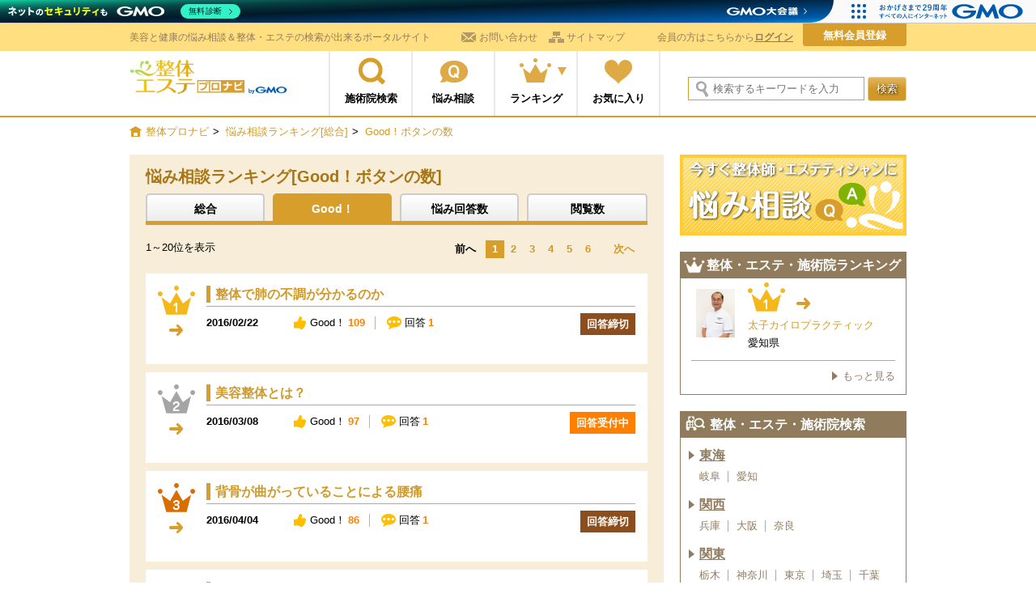

--- FILE ---
content_type: text/html; charset=UTF-8
request_url: https://seitai-pronavi.com/worries/rank/good/
body_size: 9921
content:
<!DOCTYPE HTML>
<html lang="ja">
<head>
    <meta http-equiv="Content-Type" content="text/html; charset=utf-8" />                            
    <link rel="canonical" href="https://seitai-pronavi.com/worries/rank/good/">    <title>悩み相談ランキング[Good！ボタンの数]｜整体エステプロナビ</title>
<meta name="description" content="「Good！ボタン」が押された数が多い悩み相談をランキング形式で表示しています。整体エステプロナビは美容と健康に関するお悩みや疑問を、プロの整体師・施術師に無料で相談できるサイトです。">
<meta property="fb:app_id" content="224446974710720"/>
<meta property="og:title" content="悩み相談ランキング[Good！ボタンの数]｜整体エステプロナビ">
<meta property="og:description" content="「Good！ボタン」が押された数が多い悩み相談をランキング形式で表示しています。整体エステプロナビは美容と健康に関するお悩みや疑問を、プロの整体師・施術師に無料で相談できるサイトです。">
<meta property="og:type" content="website">
<meta property="og:url" content="https://seitai-pronavi.com/worries/rank/good/">
<meta property="og:image" content="https://seitai-pronavi.com/img/ogp.png">
<meta property="og:site_name" content="整体プロナビ">
<meta property="og:locale" content="ja_JP" />
<meta name="twitter:card" content="summary" />
<meta name="twitter:title" content="悩み相談ランキング[Good！ボタンの数]｜整体エステプロナビ" />
<meta name="twitter:description" content="「Good！ボタン」が押された数が多い悩み相談をランキング形式で表示しています。整体エステプロナビは美容と健康に関するお悩みや疑問を、プロの整体師・施術師に無料で相談できるサイトです。" />
<meta name="twitter:image" content="https://seitai-pronavi.com/img/common/logo.png" />
<meta name="viewport" content="width=device-width, initial-scale=1, maximum-scale=1, user-scalable=no" />  
<meta name="format-detection" content="telephone=no" />

	<link rel="stylesheet" type="text/css" href="/css/style.css"/>
	<link rel="stylesheet" type="text/css" href="/css/detail.css"/>
	<link rel="stylesheet" type="text/css" href="/css/site_seal.min.css"/>
<script src="https://code.jquery.com/jquery-3.7.0.min.js"></script>
<script src="https://code.jquery.com/jquery-migrate-3.4.1.min.js"></script>

	<script type="text/javascript" src="/js/jquery.plugin.js"></script>
	<script type="text/javascript" src="/js/swfobject.js"></script>
	<script type="text/javascript" src="/js/lightbox.js"></script>
<link rel="shortcut icon" href="/img/favicon.ico">
<script type="text/javascript" src="https://apis.google.com/js/plusone.js"></script>
<!--[if lt IE 9]><script src="/js/html5shiv.js" type="text/javascript"></script><![endif]-->
<script>
(function(i,s,o,g,r,a,m){i['GoogleAnalyticsObject']=r;i[r]=i[r]||function(){
    (i[r].q=i[r].q||[]).push(arguments)},i[r].l=1*new Date();a=s.createElement(o),
        m=s.getElementsByTagName(o)[0];a.async=1;a.src=g;m.parentNode.insertBefore(a,m)
})(window,document,'script','//www.google-analytics.com/analytics.js','ga');

ga('create', 'UA-59154814-1', 'auto');
ga('send', 'pageview');

</script>
<script type="text/javascript">
    window._pt_lt = new Date().getTime();
	  window._pt_sp_2 = [];
	  _pt_sp_2.push('setAccount,4ae40462');
	  var _protocol = (("https:" == document.location.protocol) ? " https://" : " http://");
	  (function() {
		var atag = document.createElement('script'); atag.type = 'text/javascript'; atag.async = true;
		atag.src = _protocol + 'js.ptengine.jp/pta.js';
		var stag = document.createElement('script'); stag.type = 'text/javascript'; stag.async = true;
		stag.src = _protocol + 'js.ptengine.jp/pts.js';
		var s = document.getElementsByTagName('script')[0]; 
		s.parentNode.insertBefore(atag, s);s.parentNode.insertBefore(stag, s);
	  })();
</script>
</head>

<body>
<noscript>
    <div style="width: 960px;margin: 0 auto 20px auto;">
        <p style="color: #f00;font-size: 16px;font-weight: bold;">JavaScriptが無効になっています。<br />JavaScriptを有効にして再度アクセスしてください。</p>
    </div>
</noscript>

    <div id="fb-root"></div>
<script>(function(d, s, id) {
  var js, fjs = d.getElementsByTagName(s)[0];
  if (d.getElementById(id)) return;
    js = d.createElement(s); js.id = id;
    js.src = "//connect.facebook.net/ja_JP/all.js#xfbml=1&appId=250318501786630";
      fjs.parentNode.insertBefore(js, fjs);
}(document, 'script', 'facebook-jssdk'));</script>
<header id="top">
	<div class="inr">
		<p id="logo">美容と健康の悩み相談＆整体・エステの検索が出来るポータルサイト<a href="/">整体プロナビ</a></p>
		<nav id="mnav">
			<ul>
                <li class="nav01"><a href="/clinic/">施術院検索</a></li>
				<li class="nav02"><a href="/worries/">悩み相談</a></li>
				<li class="nav03b"><a href="javascript:void(0);" class="drop">ランキング</a>
					<ul>
						<li><a href="/clinic/rank/total/">施術院</a></li>
						<li><a href="/worries/rank/total/">悩み相談</a></li>
					</ul>
				</li>
                        <li class="nav04"><a href="/members/entry/">お気に入り</a></li>			</ul>
		</nav>
		<nav id="snav">
			<ul id="snavBtn">
                <li class="nav05"><a href="/inquiry/">お問い合わせ</a></li>
                <li class="nav06"><a href="/sitemap/">サイトマップ</a></li>
			</ul>
			<ul id="loginBtn">
                            <li class="login"><span>会員の方はこちらから</span><a href="/members/login/" class="ov">ログイン</a></li>
                <li class="registration"><a href="/members/entry/">無料会員登録</a></li>
            			</ul>
		</nav>
        <form action="/searches/" class="headerSearch" id="SearchIndexForm" method="get" accept-charset="utf-8">			<span class="SearchForm"><input name="kw" class="inpAssist" placeholder="検索するキーワードを入力" value="" type="text" id="SearchKw"/></span>
			<button class="sbmbtn searchBtn">検索</button>
        </form>	</div>
</header>

                    <nav id="breadcrumb">
<ol class="topicPath"><li itemscope itemtype="http://data-vocabulary.org/Breadcrumb" class="home"><a href="/" itemprop="url"><span itemprop="title">整体プロナビ</span></a>&gt;</li><li itemscope itemtype="http://data-vocabulary.org/Breadcrumb"><a href="/worries/rank/total/" itemprop="url"><span itemprop="title">悩み相談ランキング[総合]</span></a>&gt;</li><li itemscope itemtype="http://data-vocabulary.org/Breadcrumb"><a href="/worries/rank/good/" itemprop="url"><span itemprop="title">Good！ボタンの数</span></a></li></ol>
</nav>

    <article id="content" class="scrlfixed">
        <div id="maincol">
        	<div id="maincol">
		<section id="rankList" class="worryList">

<h1 class="ttl">悩み相談ランキング[Good！ボタンの数]</h1>


				<ul class="tabList">
					<li  ><a href="/worries/rank/total/" class="link">総合</a></li>
					<li class="act"  ><a href="/worries/rank/good/" class="link">Good！</a></li>
					<li ><a href="/worries/rank/answer/" class="link">悩み回答数</a></li>
					<li   ><a href="/worries/rank/view/" class="link">閲覧数</a></li>
				</ul>
				<div class="pgnav">
					<p class="info">
1～20位を表示                    </p>
					<ul>
			            <li><span class="prev">前へ</span></li>
                        <li class="act"><span>1</span></li><li><a href="/worries/rank/good/page:2/">2</a></li><li><a href="/worries/rank/good/page:3/">3</a></li><li><a href="/worries/rank/good/page:4/">4</a></li><li><a href="/worries/rank/good/page:5/">5</a></li><li><a href="/worries/rank/good/page:6/">6</a></li>			            <li><span class="next"><a href="/worries/rank/good/page:2/" rel="next">次へ</a></span></li>
					</ul>
				</div>
				<ol class="tabCont act">

<li><a href="/worries/detail/766/">    <dl class="rank1">
	<dt>整体で肺の不調が分かるのか</dt>
	<dd class="info">
		<time datetime="2016-02-22">2016/02/22</time>
		<ul class="reaction">
			<li class="good">Good！<span>109</span></li>
			<li class="answer">回答<span>1</span></li>
		</ul>
        <p class="status end">回答締切</p>
	</dd>
	<dd class="rank">1位</dd>
    <dd class="stay">→</dd>
</dl></a></li><li><a href="/worries/detail/791/">    <dl class="rank2">
	<dt>美容整体とは？</dt>
	<dd class="info">
		<time datetime="2016-03-08">2016/03/08</time>
		<ul class="reaction">
			<li class="good">Good！<span>97</span></li>
			<li class="answer">回答<span>1</span></li>
		</ul>
        <p class="status">回答受付中</p>
	</dd>
	<dd class="rank">2位</dd>
    <dd class="stay">→</dd>
</dl></a></li><li><a href="/worries/detail/835/">    <dl class="rank3">
	<dt>背骨が曲がっていることによる腰痛</dt>
	<dd class="info">
		<time datetime="2016-04-04">2016/04/04</time>
		<ul class="reaction">
			<li class="good">Good！<span>86</span></li>
			<li class="answer">回答<span>1</span></li>
		</ul>
        <p class="status end">回答締切</p>
	</dd>
	<dd class="rank">3位</dd>
    <dd class="stay">→</dd>
</dl></a></li><li><a href="/worries/detail/729/">    <dl >
	<dt>整体は痛さに耐えるものか</dt>
	<dd class="info">
		<time datetime="2016-02-01">2016/02/01</time>
		<ul class="reaction">
			<li class="good">Good！<span>65</span></li>
			<li class="answer">回答<span>1</span></li>
		</ul>
        <p class="status end">回答締切</p>
	</dd>
	<dd class="rank">4位</dd>
    <dd class="stay">→</dd>
</dl></a></li><li><a href="/worries/detail/511/">    <dl >
	<dt>体のゆがみを治したい</dt>
	<dd class="info">
		<time datetime="2015-09-07">2015/09/07</time>
		<ul class="reaction">
			<li class="good">Good！<span>57</span></li>
			<li class="answer">回答<span>1</span></li>
		</ul>
        <p class="status end">回答締切</p>
	</dd>
	<dd class="rank">5位</dd>
    <dd class="stay">→</dd>
</dl></a></li><li><a href="/worries/detail/693/">    <dl >
	<dt>顔と背骨のゆがみ</dt>
	<dd class="info">
		<time datetime="2016-01-12">2016/01/12</time>
		<ul class="reaction">
			<li class="good">Good！<span>55</span></li>
			<li class="answer">回答<span>1</span></li>
		</ul>
        <p class="status end">回答締切</p>
	</dd>
	<dd class="rank">6位</dd>
    <dd class="stay">→</dd>
</dl></a></li><li><a href="/worries/detail/753/">    <dl >
	<dt>祖母が行っても整体は効果がありますか？</dt>
	<dd class="info">
		<time datetime="2016-02-15">2016/02/15</time>
		<ul class="reaction">
			<li class="good">Good！<span>49</span></li>
			<li class="answer">回答<span>1</span></li>
		</ul>
        <p class="status">回答受付中</p>
	</dd>
	<dd class="rank">7位</dd>
    <dd class="stay">→</dd>
</dl></a></li><li><a href="/worries/detail/568/">    <dl >
	<dt>このままで体のゆがみは治りますか？</dt>
	<dd class="info">
		<time datetime="2015-10-16">2015/10/16</time>
		<ul class="reaction">
			<li class="good">Good！<span>37</span></li>
			<li class="answer">回答<span>1</span></li>
		</ul>
        <p class="status">回答受付中</p>
	</dd>
	<dd class="rank">8位</dd>
    <dd class="stay">→</dd>
</dl></a></li><li><a href="/worries/detail/425/">    <dl >
	<dt>整体で身長は伸びるのか？</dt>
	<dd class="info">
		<time datetime="2015-06-08">2015/06/08</time>
		<ul class="reaction">
			<li class="good">Good！<span>29</span></li>
			<li class="answer">回答<span>1</span></li>
		</ul>
        <p class="status end">回答締切</p>
	</dd>
	<dd class="rank">9位</dd>
    <dd class="stay">→</dd>
</dl></a></li><li><a href="/worries/detail/437/">    <dl >
	<dt>О脚に悩んでいます</dt>
	<dd class="info">
		<time datetime="2015-06-23">2015/06/23</time>
		<ul class="reaction">
			<li class="good">Good！<span>22</span></li>
			<li class="answer">回答<span>1</span></li>
		</ul>
        <p class="status end">回答締切</p>
	</dd>
	<dd class="rank">10位</dd>
    <dd class="stay">→</dd>
</dl></a></li><li><a href="/worries/detail/541/">    <dl >
	<dt>整体で好転反応は起こりうるのか</dt>
	<dd class="info">
		<time datetime="2015-10-02">2015/10/02</time>
		<ul class="reaction">
			<li class="good">Good！<span>16</span></li>
			<li class="answer">回答<span>1</span></li>
		</ul>
        <p class="status end">回答締切</p>
	</dd>
	<dd class="rank">11位</dd>
    <dd class="stay">→</dd>
</dl></a></li><li><a href="/worries/detail/339/">    <dl >
	<dt>気になる体の歪みについて</dt>
	<dd class="info">
		<time datetime="2015-03-05">2015/03/05</time>
		<ul class="reaction">
			<li class="good">Good！<span>15</span></li>
			<li class="answer">回答<span>1</span></li>
		</ul>
        <p class="status">回答受付中</p>
	</dd>
	<dd class="rank">12位</dd>
    <dd class="stay">→</dd>
</dl></a></li><li><a href="/worries/detail/349/">    <dl >
	<dt>肩こり、頭痛、めまいは整体で治りますか？</dt>
	<dd class="info">
		<time datetime="2015-03-20">2015/03/20</time>
		<ul class="reaction">
			<li class="good">Good！<span>14</span></li>
			<li class="answer">回答<span>1</span></li>
		</ul>
        <p class="status">回答受付中</p>
	</dd>
	<dd class="rank">13位</dd>
    <dd class="stay">→</dd>
</dl></a></li><li><a href="/worries/detail/421/">    <dl >
	<dt>揉み返しに悩んでいます。</dt>
	<dd class="info">
		<time datetime="2015-06-05">2015/06/05</time>
		<ul class="reaction">
			<li class="good">Good！<span>12</span></li>
			<li class="answer">回答<span>1</span></li>
		</ul>
        <p class="status end">回答締切</p>
	</dd>
	<dd class="rank">14位</dd>
    <dd class="stay">→</dd>
</dl></a></li><li><a href="/worries/detail/344/">    <dl >
	<dt>ぎっくり腰・腰痛を治したい</dt>
	<dd class="info">
		<time datetime="2015-03-13">2015/03/13</time>
		<ul class="reaction">
			<li class="good">Good！<span>10</span></li>
			<li class="answer">回答<span>1</span></li>
		</ul>
        <p class="status">回答受付中</p>
	</dd>
	<dd class="rank">15位</dd>
    <dd class="stay">→</dd>
</dl></a></li><li><a href="/worries/detail/1250/">    <dl >
	<dt>いろいろな整体院に行くこと</dt>
	<dd class="info">
		<time datetime="2017-02-01">2017/02/01</time>
		<ul class="reaction">
			<li class="good">Good！<span>9</span></li>
			<li class="answer">回答<span>1</span></li>
		</ul>
        <p class="status">回答受付中</p>
	</dd>
	<dd class="rank">16位</dd>
    <dd class="stay">→</dd>
</dl></a></li><li><a href="/worries/detail/1194/">    <dl >
	<dt>靴の試着の後から腰が痛い</dt>
	<dd class="info">
		<time datetime="2016-12-19">2016/12/19</time>
		<ul class="reaction">
			<li class="good">Good！<span>6</span></li>
			<li class="answer">回答<span>1</span></li>
		</ul>
        <p class="status end">回答締切</p>
	</dd>
	<dd class="rank">17位</dd>
    <dd class="stay">→</dd>
</dl></a></li><li><a href="/worries/detail/653/">    <dl >
	<dt>腰痛に悩んでいます。</dt>
	<dd class="info">
		<time datetime="2015-12-14">2015/12/14</time>
		<ul class="reaction">
			<li class="good">Good！<span>5</span></li>
			<li class="answer">回答<span>1</span></li>
		</ul>
        <p class="status">回答受付中</p>
	</dd>
	<dd class="rank">18位</dd>
    <dd class="stay">→</dd>
</dl></a></li><li><a href="/worries/detail/1275/">    <dl >
	<dt>根本的な解決</dt>
	<dd class="info">
		<time datetime="2017-03-14">2017/03/14</time>
		<ul class="reaction">
			<li class="good">Good！<span>4</span></li>
			<li class="answer">回答<span>1</span></li>
		</ul>
        <p class="status end">回答締切</p>
	</dd>
	<dd class="rank">19位</dd>
    <dd class="stay">→</dd>
</dl></a></li><li><a href="/worries/detail/1306/">    <dl >
	<dt>肩こりからくる頭痛</dt>
	<dd class="info">
		<time datetime="2017-05-01">2017/05/01</time>
		<ul class="reaction">
			<li class="good">Good！<span>4</span></li>
			<li class="answer">回答<span>1</span></li>
		</ul>
        <p class="status end">回答締切</p>
	</dd>
	<dd class="rank">19位</dd>
    <dd class="stay">→</dd>
</dl></a></li>
				</ol>
			<div class="pgnav">
				<p class="info">
1～20位を表示                </p>
				<ul>
			        <li><span>前へ</span></li>
                    <li class="act"><span>1</span></li><li><a href="/worries/rank/good/page:2/">2</a></li><li><a href="/worries/rank/good/page:3/">3</a></li><li><a href="/worries/rank/good/page:4/">4</a></li><li><a href="/worries/rank/good/page:5/">5</a></li><li><a href="/worries/rank/good/page:6/">6</a></li>			        <li><span class="next"><a href="/worries/rank/good/page:2/" rel="next">次へ</a></span></li>
				</ul>
			</div>

		</section>
	</div>

        </div>
        <div id="sidecol">
        <aside id="sidecol">
<p class="bnr"><a href="/worries/add/" id="bnr01">今すぐ施術院に悩み相談</a></p>		<dl id="sideRank" class="sideBox">
			<dt>整体・エステ・施術院ランキング</dt>
			<dd>
				<ol>
        					<li><a href="/clinic/detail/77659/">
						<dl class="rank1">
							<dt>太子カイロプラクティック</dt>
							<dd class="rank">1位</dd>
                            <dd class="stay">→</dd>							<dd class="area">愛知県</dd>
							<dd class="img"><img src="/images/spThumbnail/77659/small/" alt="" /></dd>
						</dl>
					</a></li>
        				</ol>
                    <p class="morelink"><a href="/clinic/rank/total/">もっと見る</a></p>
			</dd>
		</dl>

 
<dl id="sideArea" class="sideBox">
    <dt>整体・エステ・施術院検索</dt>
    <dd>
        <ul>
 
            <li><a href="/clinic/area/%E6%9D%B1%E6%B5%B7/">東海</a>                    <ul>
    
                    <li><a href="/clinic/area/%E6%9D%B1%E6%B5%B7/%E5%B2%90%E9%98%9C/">岐阜</a></li>
     
                    <li><a href="/clinic/area/%E6%9D%B1%E6%B5%B7/%E6%84%9B%E7%9F%A5/">愛知</a></li>
     
                </ul>
            </li>
 
            <li><a href="/clinic/area/%E9%96%A2%E8%A5%BF/">関西</a>                    <ul>
    
                    <li><a href="/clinic/area/%E9%96%A2%E8%A5%BF/%E5%85%B5%E5%BA%AB/">兵庫</a></li>
     
                    <li><a href="/clinic/area/%E9%96%A2%E8%A5%BF/%E5%A4%A7%E9%98%AA/">大阪</a></li>
     
                    <li><a href="/clinic/area/%E9%96%A2%E8%A5%BF/%E5%A5%88%E8%89%AF/">奈良</a></li>
     
                </ul>
            </li>
 
            <li><a href="/clinic/area/%E9%96%A2%E6%9D%B1/">関東</a>                    <ul>
    
                    <li><a href="/clinic/area/%E9%96%A2%E6%9D%B1/%E6%A0%83%E6%9C%A8/">栃木</a></li>
     
                    <li><a href="/clinic/area/%E9%96%A2%E6%9D%B1/%E7%A5%9E%E5%A5%88%E5%B7%9D/">神奈川</a></li>
     
                    <li><a href="/clinic/area/%E9%96%A2%E6%9D%B1/%E6%9D%B1%E4%BA%AC/">東京</a></li>
     
                    <li><a href="/clinic/area/%E9%96%A2%E6%9D%B1/%E5%9F%BC%E7%8E%89/">埼玉</a></li>
     
                    <li><a href="/clinic/area/%E9%96%A2%E6%9D%B1/%E5%8D%83%E8%91%89/">千葉</a></li>
     
                </ul>
            </li>
 
            <li><a href="/clinic/area/%E4%B8%AD%E5%9B%BD%E3%83%BB%E5%9B%9B%E5%9B%BD/">中国・四国</a>                    <ul>
    
                    <li><a href="/clinic/area/%E4%B8%AD%E5%9B%BD%E3%83%BB%E5%9B%9B%E5%9B%BD/%E5%B2%A1%E5%B1%B1/">岡山</a></li>
     
                    <li><a href="/clinic/area/%E4%B8%AD%E5%9B%BD%E3%83%BB%E5%9B%9B%E5%9B%BD/%E5%BA%83%E5%B3%B6/">広島</a></li>
     
                    <li><a href="/clinic/area/%E4%B8%AD%E5%9B%BD%E3%83%BB%E5%9B%9B%E5%9B%BD/%E5%B1%B1%E5%8F%A3/">山口</a></li>
     
                </ul>
            </li>
 
            <li><a href="/clinic/area/%E5%8C%97%E6%B5%B7%E9%81%93%E3%83%BB%E6%9D%B1%E5%8C%97/">北海道・東北</a>                    <ul>
    
                    <li><a href="/clinic/area/%E5%8C%97%E6%B5%B7%E9%81%93%E3%83%BB%E6%9D%B1%E5%8C%97/%E5%8C%97%E6%B5%B7%E9%81%93/">北海道</a></li>
     
                    <li><a href="/clinic/area/%E5%8C%97%E6%B5%B7%E9%81%93%E3%83%BB%E6%9D%B1%E5%8C%97/%E5%AE%AE%E5%9F%8E/">宮城</a></li>
     
                </ul>
            </li>
 
            <li><a href="/clinic/area/%E7%94%B2%E4%BF%A1%E8%B6%8A%E3%83%BB%E5%8C%97%E9%99%B8/">甲信越・北陸</a>                    <ul>
    
                    <li><a href="/clinic/area/%E7%94%B2%E4%BF%A1%E8%B6%8A%E3%83%BB%E5%8C%97%E9%99%B8/%E9%95%B7%E9%87%8E/">長野</a></li>
     
                    <li><a href="/clinic/area/%E7%94%B2%E4%BF%A1%E8%B6%8A%E3%83%BB%E5%8C%97%E9%99%B8/%E7%9F%B3%E5%B7%9D/">石川</a></li>
     
                </ul>
            </li>
        </ul>
    </dd>
</dl>
 
<!--//.col_ranking-->
 
<dl id="sideSpecialty" class="sideBox">
    <dt>施術科目一覧</dt>
    <dd>
        <ul>
 
            <li><a href="/clinic/job/%E6%95%B4%E4%BD%93/">整体</a> 
            <li><a href="/clinic/job/%E6%95%B4%E9%AA%A8%E9%99%A2/">整骨院</a> 
            <li><a href="/clinic/job/%E6%8E%A5%E9%AA%A8%E9%99%A2/">接骨院</a> 
            <li><a href="/clinic/job/%E9%8D%BC%E7%81%B8/">鍼灸</a> 
            <li><a href="/clinic/job/%E3%83%9E%E3%83%83%E3%82%B5%E3%83%BC%E3%82%B8/">マッサージ</a> 
            <li><a href="/clinic/job/%E3%82%A8%E3%82%B9%E3%83%86/">エステ</a> 
            <li><a href="/clinic/job/%E3%83%A8%E3%82%AC/">ヨガ</a> 
            <li><a href="/clinic/job/%E3%82%AB%E3%82%A4%E3%83%AD%E3%83%97%E3%83%A9%E3%82%AF%E3%83%86%E3%82%A3%E3%83%83%E3%82%AF/">カイロプラクティック</a> 
            <li><a href="/clinic/job/%E3%83%95%E3%83%83%E3%83%88%E3%82%BB%E3%83%A9%E3%83%94%E3%83%BC%E3%83%BB%E3%83%AA%E3%83%95%E3%83%AC%E3%82%AF%E3%82%BD%E3%83%AD%E3%82%B8%E3%83%BC%E3%83%BB%E8%B6%B3%E3%81%A4%E3%81%BC/">フットセラピー・リフレクソロジー・足つぼ</a>        </ul>
    </dd>
</dl>
 
<dl id="sideTag" class="sideBox">
    <dt>注目タグ一覧</dt>
    <dd>
        <ul>
                </ul>
    </dd>
</dl>
<!--//.col_tags-->
<dl id="sideShare" class="sideBox">
            <dt>このサイトを共有する</dt>
            <dd>
                <ul>
                    <li><div class="fb-like" data-href="https://seitai-pronavi.com/" data-layout="box_count" data-action="like" data-show-faces="false" data-share="false"></div></li>
        <li><a href="https://twitter.com/share" class="twitter-share-button" data-url="https://seitai-pronavi.com/" data-lang="ja" data-count="vertical">ツイート</a>
            <script>!function(d,s,id){var js,fjs=d.getElementsByTagName(s)[0],p=/^http:/.test(d.location)?'http':'https';if(!d.getElementById(id)){js=d.createElement(s);js.id=id;js.src=p+'://platform.twitter.com/widgets.js';fjs.parentNode.insertBefore(js,fjs);}}(document, 'script', 'twitter-wjs');</script></li>
                    <script>!function(d,s,id){var js,fjs=d.getElementsByTagName(s)[0],p=/^http:/.test(d.location)?'http':'https';if(!d.getElementById(id)){js=d.createElement(s);js.id=id;js.src=p+'://platform.twitter.com/widgets.js';fjs.parentNode.insertBefore(js,fjs);}}(document, 'script', 'twitter-wjs');</script></li>
                    <li><a href="http://b.hatena.ne.jp/entry/https://seitai-pronavi.com" class="hatena-bookmark-button" data-hatena-bookmark-title="整体プロナビ" data-hatena-bookmark-layout="vertical-balloon" data-hatena-bookmark-lang="ja" title="このエントリーをはてなブックマークに追加"><img src="https://b.st-hatena.com/images/entry-button/button-only@2x.png" alt="このエントリーをはてなブックマークに追加" width="20" height="20" style="border: none;" /></a><script type="text/javascript" src="https://b.st-hatena.com/js/bookmark_button.js" charset="utf-8" async="async"></script></li>
                </ul>
            </dd>
</dl>

		<dl id="sideBasic" class="sideBox">
			<dt>基礎知識</dt>
			<dd>
				<dl class="accordionMenu">
                					<dt>接骨院<span>&nbsp;</span></dt>
					<dd>
						<ul>
                                <li><a href="/guide/%E6%8E%A5%E9%AA%A8%E9%99%A2/%E6%8E%A5%E9%AA%A8%E9%99%A2%E3%81%A7%E3%81%AE%E3%83%9E%E3%83%83%E3%82%B5%E3%83%BC%E3%82%B8%E3%80%81%E3%81%9D%E3%81%AE%E5%8A%B9%E6%9E%9C%E3%81%AF%EF%BC%9F/">接骨院でのマッサージ、その効果は？</a></li>
                                <li><a href="/guide/%E6%8E%A5%E9%AA%A8%E9%99%A2/%E6%8E%A5%E9%AA%A8%E9%99%A2%E3%81%A8%E6%95%B4%E9%AA%A8%E9%99%A2%E3%81%AE%E6%B2%BB%E7%99%82%E6%96%B9%E6%B3%95%E3%81%AE%E6%AF%94%E8%BC%83/">接骨院と整骨院の治療方法の比較</a></li>
                                <li><a href="/guide/%E6%8E%A5%E9%AA%A8%E9%99%A2/%E9%8D%BC%E7%81%B8%E3%82%92%E5%8F%97%E3%81%91%E3%82%89%E3%82%8C%E3%82%8B%E6%8E%A5%E9%AA%A8%E9%99%A2%E9%81%B8%E3%81%B3/">鍼灸を受けられる接骨院選び</a></li>
                                <li><a href="/guide/%E6%8E%A5%E9%AA%A8%E9%99%A2/%E8%85%B0%E7%97%9B%E3%81%AB%E3%81%AA%E3%81%A3%E3%81%9F%E6%99%82%E3%80%81%E6%8E%A5%E9%AA%A8%E9%99%A2%E3%81%A8%E6%95%B4%E5%BD%A2%E5%A4%96%E7%A7%91%E3%81%A7%E5%8F%97%E3%81%91%E3%82%8B%E3%81%9D%E3%82%8C%E3%81%9E%E3%82%8C%E3%81%AE%E3%83%A1%E3%83%AA%E3%83%83%E3%83%88/">腰痛になった時、接骨院と整形外科で受けるそれぞれのメリット</a></li>
                                <li><a href="/guide/%E6%8E%A5%E9%AA%A8%E9%99%A2/%E4%BA%A4%E9%80%9A%E4%BA%8B%E6%95%85%E3%81%AB%E3%81%82%E3%81%A3%E3%81%9F%E6%99%82%E3%81%AE%E6%8E%A5%E9%AA%A8%E9%99%A2%E3%81%A8%E3%81%AE%E4%BB%98%E3%81%8D%E5%90%88%E3%81%84%E6%96%B9/">交通事故にあった時の接骨院との付き合い方</a></li>
                                <li><a href="/guide/%E6%8E%A5%E9%AA%A8%E9%99%A2/%E8%82%A9%E3%81%93%E3%82%8A%E6%B2%BB%E7%99%82%E3%81%A7%E3%81%AE%E6%8E%A5%E9%AA%A8%E9%99%A2%E9%81%B8%E3%81%B3/">肩こり治療での接骨院選び</a></li>
                                <li><a href="/guide/%E6%8E%A5%E9%AA%A8%E9%99%A2/%E6%8E%A5%E9%AA%A8%E9%99%A2%E3%81%A7%E4%BF%9D%E9%99%BA%E3%81%AF%E9%81%A9%E7%94%A8%E3%81%A7%E3%81%8D%E3%82%8B%E3%81%8B/">接骨院で保険は適用できるか</a></li>
                                <li><a href="/guide/%E6%8E%A5%E9%AA%A8%E9%99%A2/%E6%8E%A5%E9%AA%A8%E9%99%A2%E3%81%A7%E3%81%AE%E6%AD%A3%E3%81%97%E3%81%84%E8%83%8C%E9%AA%A8%E3%83%BB%E9%AA%A8%E6%A0%BC%E7%9F%AF%E6%AD%A3/">接骨院での正しい背骨・骨格矯正</a></li>
                                <li><a href="/guide/%E6%8E%A5%E9%AA%A8%E9%99%A2/%E3%82%80%E3%81%A1%E3%81%86%E3%81%A1%E3%81%AB%E5%8A%B9%E3%81%8F%E6%8E%A5%E9%AA%A8%E9%99%A2%E3%81%AE%E6%96%BD%E8%A1%93/">むちうちに効く接骨院の施術</a></li>
                                <li><a href="/guide/%E6%8E%A5%E9%AA%A8%E9%99%A2/%E6%8E%A5%E9%AA%A8%E9%99%A2%E9%96%8B%E6%A5%AD%E3%81%AB%E5%BF%85%E8%A6%81%E3%81%AA%E8%B3%87%E6%A0%BC/">接骨院開業に必要な資格</a></li>
                                        </ul>
					</dd>
                					<dt>鍼灸<span>&nbsp;</span></dt>
					<dd>
						<ul>
                                <li><a href="/guide/%E9%8D%BC%E7%81%B8/%E5%AE%89%E5%BF%83%E3%83%BB%E5%AE%89%E5%85%A8%E3%81%AA%E9%8D%BC%E7%81%B8%E3%81%A8%E3%83%9E%E3%83%83%E3%82%B5%E3%83%BC%E3%82%B8/">安心・安全な鍼灸とマッサージ</a></li>
                                <li><a href="/guide/%E9%8D%BC%E7%81%B8/%E9%8D%BC%E7%81%B8%E3%81%A8%E6%95%B4%E4%BD%93%E3%81%AE%E9%96%A2%E4%BF%82/">鍼灸と整体の関係</a></li>
                                <li><a href="/guide/%E9%8D%BC%E7%81%B8/%E9%8D%BC%E7%81%B8%E5%B8%AB%E3%81%AB%E3%81%AA%E3%82%8B%E3%81%9F%E3%82%81%E3%81%AB%E5%BF%85%E8%A6%81%E3%81%AA%E9%8D%BC%E7%81%B8%E3%81%AE%E7%9F%A5%E8%AD%98/">鍼灸師になるために必要な鍼灸の知識</a></li>
                                <li><a href="/guide/%E9%8D%BC%E7%81%B8/%E5%85%A8%E5%9B%BD%E3%81%A7%E5%8F%97%E3%81%91%E3%82%89%E3%82%8C%E3%82%8B%E9%8D%BC%E7%81%B8%E3%81%AE%E8%B3%87%E6%A0%BC/">全国で受けられる鍼灸の資格</a></li>
                                <li><a href="/guide/%E9%8D%BC%E7%81%B8/%E9%8D%BC%E7%81%B8%E3%81%A8%E9%87%9D%E7%81%B8%E3%81%AE%E9%81%95%E3%81%84%E3%81%A8%E3%81%AF/">鍼灸と針灸の違いとは</a></li>
                                <li><a href="/guide/%E9%8D%BC%E7%81%B8/%E7%BE%8E%E5%AE%B9%E9%8D%BC%E3%81%AE%E5%8F%97%E3%81%91%E3%82%89%E3%82%8C%E3%82%8B%E9%8D%BC%E7%81%B8%E3%82%AF%E3%83%AA%E3%83%8B%E3%83%83%E3%82%AF/">美容鍼の受けられる鍼灸クリニック</a></li>
                                <li><a href="/guide/%E9%8D%BC%E7%81%B8/%E6%B2%BB%E7%99%82%E3%81%AB%E5%8A%B9%E6%9E%9C%E7%9A%84%E3%81%AA%E9%8D%BC%E7%81%B8%E3%81%A8%E6%B0%97%E5%8A%9F/">治療に効果的な鍼灸と気功</a></li>
                                <li><a href="/guide/%E9%8D%BC%E7%81%B8/%E8%85%B0%E7%97%9B%E3%81%AB%E5%8A%B9%E3%81%8F%E3%80%81%E9%8D%BC%E7%81%B8%E3%81%AE%E5%8A%B9%E6%9E%9C%E3%83%BB%E5%8A%B9%E8%83%BD/">腰痛に効く、鍼灸の効果・効能</a></li>
                                <li><a href="/guide/%E9%8D%BC%E7%81%B8/%E3%81%8E%E3%81%A3%E3%81%8F%E3%82%8A%E8%85%B0%E3%81%AB%E3%81%AA%E3%81%A3%E3%81%9F%E6%99%82%E3%81%AB%E9%8D%BC%E7%81%B8%E3%82%92%E9%81%B8%E3%81%B6%E3%83%A1%E3%83%AA%E3%83%83%E3%83%88/">ぎっくり腰になった時に鍼灸を選ぶメリット</a></li>
                                <li><a href="/guide/%E9%8D%BC%E7%81%B8/%E9%8D%BC%E7%81%B8%E3%83%BB%E9%8D%BC%E6%B2%BB%E7%99%82%E3%81%AE%E6%AD%A3%E3%81%97%E3%81%84%E7%9F%A5%E8%AD%98/">鍼灸・鍼治療の正しい知識</a></li>
                                <li><a href="/guide/%E9%8D%BC%E7%81%B8/%E4%B8%8D%E5%A6%8A%E6%B2%BB%E7%99%82%E3%81%AB%E5%8A%B9%E6%9E%9C%E3%81%8C%E6%9C%9F%E5%BE%85%E3%81%A7%E3%81%8D%E3%82%8B%E9%8D%BC%E7%81%B8/">不妊治療に効果が期待できる鍼灸</a></li>
                                <li><a href="/guide/%E9%8D%BC%E7%81%B8/%E9%8D%BC%E7%81%B8%E3%81%A8%E6%BC%A2%E6%96%B9%E3%81%A8%E3%81%AE%E4%BB%98%E3%81%8D%E5%90%88%E3%81%84%E6%96%B9/">鍼灸と漢方との付き合い方</a></li>
                                        </ul>
					</dd>
                					<dt>マッサージ<span>&nbsp;</span></dt>
					<dd>
						<ul>
                                <li><a href="/guide/%E3%83%9E%E3%83%83%E3%82%B5%E3%83%BC%E3%82%B8/%E6%9C%AC%E5%BD%93%E3%81%AB%E5%8A%B9%E6%9E%9C%E3%81%AE%E3%81%82%E3%82%8B%E3%83%9E%E3%83%83%E3%82%B5%E3%83%BC%E3%82%B8%E6%96%B9%E6%B3%95/">本当に効果のあるマッサージ方法</a></li>
                                <li><a href="/guide/%E3%83%9E%E3%83%83%E3%82%B5%E3%83%BC%E3%82%B8/%E3%83%9E%E3%83%83%E3%82%B5%E3%83%BC%E3%82%B8%E3%81%AB%E3%81%8A%E3%81%91%E3%82%8B%E3%82%A2%E3%83%AD%E3%83%9E%E3%81%AE%E7%9B%B8%E4%B9%97%E5%8A%B9%E6%9E%9C/">マッサージにおけるアロマの相乗効果</a></li>
                                <li><a href="/guide/%E3%83%9E%E3%83%83%E3%82%B5%E3%83%BC%E3%82%B8/%E3%83%9E%E3%83%83%E3%82%B5%E3%83%BC%E3%82%B8%E5%BE%8C%E3%81%AE%E5%8A%B9%E6%9E%9C%E7%9A%84%E3%81%AA%E3%83%88%E3%83%AA%E3%83%BC%E3%83%88%E3%83%A1%E3%83%B3%E3%83%88/">マッサージ後の効果的なトリートメント</a></li>
                                <li><a href="/guide/%E3%83%9E%E3%83%83%E3%82%B5%E3%83%BC%E3%82%B8/%E3%83%AA%E3%83%A9%E3%83%83%E3%82%AF%E3%82%B9%E3%81%AB%E6%9C%80%E9%81%A9%E3%81%AA%E3%83%9E%E3%83%83%E3%82%B5%E3%83%BC%E3%82%B8%E6%96%B9%E6%B3%95/">リラックスに最適なマッサージ方法</a></li>
                                <li><a href="/guide/%E3%83%9E%E3%83%83%E3%82%B5%E3%83%BC%E3%82%B8/%E3%83%99%E3%83%93%E3%83%BC%E3%83%9E%E3%83%83%E3%82%B5%E3%83%BC%E3%82%B8%E3%81%AE%E6%AD%A3%E3%81%97%E3%81%84%E3%83%9E%E3%83%83%E3%82%B5%E3%83%BC%E3%82%B8%E6%96%B9%E6%B3%95/">ベビーマッサージの正しいマッサージ方法</a></li>
                                <li><a href="/guide/%E3%83%9E%E3%83%83%E3%82%B5%E3%83%BC%E3%82%B8/%E3%83%AA%E3%83%A9%E3%82%AF%E3%82%BC%E3%83%BC%E3%82%B7%E3%83%A7%E3%83%B3%E3%82%B5%E3%83%AD%E3%83%B3%E3%81%A7%E5%8F%97%E3%81%91%E3%82%89%E3%82%8C%E3%82%8B%E3%83%9E%E3%83%83%E3%82%B5%E3%83%BC%E3%82%B8%E3%81%AE%E7%A8%AE%E9%A1%9E/">リラクゼーションサロンで受けられるマッサージの種類</a></li>
                                <li><a href="/guide/%E3%83%9E%E3%83%83%E3%82%B5%E3%83%BC%E3%82%B8/%E3%83%95%E3%82%A7%E3%82%A4%E3%82%B7%E3%83%A3%E3%83%AB%E3%83%9E%E3%83%83%E3%82%B5%E3%83%BC%E3%82%B8%E3%82%92%E5%8F%97%E3%81%91%E3%82%89%E3%82%8C%E3%82%8B%E3%82%B5%E3%83%AD%E3%83%B3%E6%8E%A2%E3%81%97/">フェイシャルマッサージを受けられるサロン探し</a></li>
                                <li><a href="/guide/%E3%83%9E%E3%83%83%E3%82%B5%E3%83%BC%E3%82%B8/%E5%81%A5%E5%BA%B7%E3%83%9C%E3%83%87%E3%82%A3%E3%82%92%E6%89%8B%E3%81%AB%E5%85%A5%E3%82%8C%E3%82%8B%E3%83%9E%E3%83%83%E3%82%B5%E3%83%BC%E3%82%B8%E6%96%B9%E6%B3%95/">健康ボディを手に入れるマッサージ方法</a></li>
                                        </ul>
					</dd>
                					<dt>エステ<span>&nbsp;</span></dt>
					<dd>
						<ul>
                                <li><a href="/guide/%E3%82%A8%E3%82%B9%E3%83%86/%E3%82%82%E3%81%86%E8%BF%B7%E3%82%8F%E3%81%AA%E3%81%84%E3%80%81%E3%83%96%E3%83%A9%E3%82%A4%E3%83%80%E3%83%AB%E3%82%A8%E3%82%B9%E3%83%86%E9%81%B8%E3%81%B3/">もう迷わない、ブライダルエステ選び</a></li>
                                <li><a href="/guide/%E3%82%A8%E3%82%B9%E3%83%86/%E3%83%95%E3%82%A7%E3%82%A4%E3%82%B7%E3%83%A3%E3%83%AB%E3%82%92%E4%BD%93%E9%A8%93%E3%81%A7%E3%81%8D%E3%82%8B%E3%82%A8%E3%82%B9%E3%83%86%E3%82%92%E6%8E%A2%E3%81%99/">フェイシャルを体験できるエステを探す</a></li>
                                <li><a href="/guide/%E3%82%A8%E3%82%B9%E3%83%86/%E7%97%A9%E8%BA%AB%E5%8A%B9%E6%9E%9C%E3%81%AE%E3%81%82%E3%82%8B%E3%82%A8%E3%82%B9%E3%83%86%E3%81%AE%E9%81%B8%E3%81%B3%E6%96%B9/">痩身効果のあるエステの選び方</a></li>
                                <li><a href="/guide/%E3%82%A8%E3%82%B9%E3%83%86/%E3%82%A8%E3%82%B9%E3%83%86%E3%82%B5%E3%83%AD%E3%83%B3%E3%81%AE%E9%AD%85%E5%8A%9B/">エステサロンの魅力</a></li>
                                <li><a href="/guide/%E3%82%A8%E3%82%B9%E3%83%86/%E3%82%A8%E3%82%B9%E3%83%86%E3%81%A7%E6%A5%BD%E3%81%97%E3%81%A6%E3%83%80%E3%82%A4%E3%82%A8%E3%83%83%E3%83%88/">エステで楽してダイエット</a></li>
                                <li><a href="/guide/%E3%82%A8%E3%82%B9%E3%83%86/%E9%A1%94%E3%81%AB%E5%8A%B9%E3%81%8F%E3%82%A8%E3%82%B9%E3%83%86%E3%81%AE%E6%8E%A2%E3%81%97%E6%96%B9/">顔に効くエステの探し方</a></li>
                                <li><a href="/guide/%E3%82%A8%E3%82%B9%E3%83%86/%E6%9C%AC%E5%BD%93%E3%81%AB%E5%8A%B9%E6%9E%9C%E3%81%AE%E3%81%82%E3%82%8B%E3%82%A8%E3%82%B9%E3%83%86%E3%82%B5%E3%83%BC%E3%83%93%E3%82%B9/">本当に効果のあるエステサービス</a></li>
                                <li><a href="/guide/%E3%82%A8%E3%82%B9%E3%83%86/%E8%84%B1%E6%AF%9B%E3%83%91%E3%83%BC%E3%83%84%E3%81%A7%E8%A6%8B%E3%82%8B%E3%82%A8%E3%82%B9%E3%83%86%E6%AF%94%E8%BC%83/">脱毛パーツで見るエステ比較</a></li>
                                <li><a href="/guide/%E3%82%A8%E3%82%B9%E3%83%86/%E3%82%A8%E3%82%B9%E3%83%86%E3%81%A7%E5%8F%97%E3%81%91%E3%82%8B%E3%82%BB%E3%83%AB%E3%83%A9%E3%82%A4%E3%83%88%E3%82%B1%E3%82%A2/">エステで受けるセルライトケア</a></li>
                                <li><a href="/guide/%E3%82%A8%E3%82%B9%E3%83%86/%E3%82%A8%E3%83%B3%E3%83%80%E3%83%A2%E3%83%AD%E3%82%B8%E3%83%BC%E3%82%92%E5%8F%97%E3%81%91%E3%82%89%E3%82%8C%E3%82%8B%E3%82%A8%E3%82%B9%E3%83%86%E6%8E%A2%E3%81%97/">エンダモロジーを受けられるエステ探し</a></li>
                                <li><a href="/guide/%E3%82%A8%E3%82%B9%E3%83%86/%E3%82%A8%E3%82%B9%E3%83%86%E3%81%A7%E3%82%82%E4%BD%BF%E3%82%8F%E3%82%8C%E3%81%A6%E3%81%84%E3%82%8B%E4%BA%BA%E6%B0%97%E3%81%AE%E5%8C%96%E7%B2%A7%E5%93%81/">エステでも使われている人気の化粧品</a></li>
                                <li><a href="/guide/%E3%82%A8%E3%82%B9%E3%83%86/%E3%83%8B%E3%82%AD%E3%83%93%E3%81%A7%E6%82%A9%E3%82%80%E6%96%B9%E3%81%B8%E3%81%AE%E3%81%8A%E3%81%99%E3%81%99%E3%82%81%E3%82%A8%E3%82%B9%E3%83%86/">ニキビで悩む方へのおすすめエステ</a></li>
                                <li><a href="/guide/%E3%82%A8%E3%82%B9%E3%83%86/%E3%82%A8%E3%82%B9%E3%83%86%E3%81%A7%E5%8F%97%E3%81%91%E3%82%89%E3%82%8C%E3%82%8B%E3%82%B9%E3%82%AD%E3%83%B3%E3%82%B1%E3%82%A2%E3%81%AE%E3%82%B5%E3%83%BC%E3%83%93%E3%82%B9/">エステで受けられるスキンケアのサービス</a></li>
                                        </ul>
					</dd>
                					<dt>メンズエステ<span>&nbsp;</span></dt>
					<dd>
						<ul>
                                <li><a href="/guide/%E3%83%A1%E3%83%B3%E3%82%BA%E3%82%A8%E3%82%B9%E3%83%86/%E8%BF%91%E3%81%8F%E3%81%A7%E8%A6%8B%E3%81%A4%E3%81%8B%E3%82%8B%E3%83%A1%E3%83%B3%E3%82%BA%E3%82%A8%E3%82%B9%E3%83%86/">近くで見つかるメンズエステ</a></li>
                                        </ul>
					</dd>
        				</dl>
			</dd>
		</dl>
</aside>
        </div>
    </article>

<footer>
     <p class="pgtop"><a href="#top">ページトップ<span>&nbsp;</span></a></p>
     <ul id="fnav">
            <li><a href="/inquiry/">お問い合わせ</a></li>
            <li><a href="/company/">運営会社概要</a></li>
        <li><a href="/terms/">利用規約</a></li>
        <li><a href="https://internet.gmo/terms/privacy/" target="_blank">プライバシーポリシー</a></li>
        <li><a href="/sitemap/">サイトマップ</a></li>
            <li><a href="/members/entry/">無料会員登録</a></li>
            <li><a href="/inquiry_publish/">掲載希望お問い合わせ</a></li>
    </ul>
    <p class="copyright">Copyright (C) 2016 - 2025 GMO Internet, Inc. All Rights Reserved. </p>
    
    <!-- GMOグループヘッダー -->
    <script type="text/javascript" charset="UTF-8" src="https://cache.img.gmo.jp/gmo/header/script.min.js" id="gmoheadertag" async="async"></script>

 <div class="gmosecurity-section">
     <div class="gmosecurity-header">
         <div class="logo">
             <a href="https://internet.gmo/" target="_blank"><img src="/img/common/gmoi_logo.png" alt="GMO INTERNET"></a>
         </div>
     </div>
     <!-- GMO セキュリティリスト -->
     <script type="text/javascript" charset="UTF-8" src="https://cache.img.gmo.jp/gmo/security/script.min.js" id="gmosecuritytag" async="async"></script>
 </div>


     <div class="basement">
         <div class="site_seal">
             <div class="site_seal_left">
                 <!--SEAL-->
                 <div id="ss_gmo_globalsign_secured_site_seal" oncontextmenu="return false;" style="width:100px; height:50px">
                     <img id="ss_gmo_globalsign_img" src="[data-uri]"
                          alt="" onclick="ss_open_profile()" style="cursor:pointer; border:0; width:100%" >
                 </div>
                 <script>
                     window.addEventListener('load', () => {
                         let s = document.createElement("script");
                         s.src = "https://seal.atlas.globalsign.com/gss/one/seal?image=seal_alpha_115-55.gif&brand=alpha";
                         document.body.appendChild(s);
                     });
                 </script>
                 <!--SEAL-->
             </div>
             <div class="site_seal_right">
                 <!-- サイトシール -->
                 <span id="csi_siteseal_tag" oncontextmenu="return false;">
                <a id="csi_siteseal_profile_link">
                    <img alt="dark_typeA_100x50.png" id="csi_siteseal_image" width="100" height="50" style="display: none" />
                </a>
            </span>
                 <script>
                     window.addEventListener('load', () => {
                         let s = document.createElement("script");
                         s.src = "https://gmo-cybersecurity.com/siteseal/siteseal.js"
                         document.body.appendChild(s);
                     });
                 </script>
                 <!-- サイトシール -->
             </div>
         </div>
</div>

<!--//.basement-->
        <!-- GMOグループフッター -->
        <script type="text/javascript" charset="UTF-8" src="https://cache.img.gmo.jp/gmo/footer/script.min.js" id="gmofootertag" data-gmofooter-listed="true" async="async"></script>

</footer>

</body>
</html>


--- FILE ---
content_type: text/css
request_url: https://seitai-pronavi.com/css/style.css
body_size: 18951
content:
@charset "UTF-8";a,abbr,acronym,address,applet,article,aside,audio,b,big,blockquote,body,canvas,caption,center,cite,code,dd,del,details,dfn,div,dl,dt,em,embed,fieldset,figcaption,figure,footer,form,h1,h2,h3,h4,h5,h6,header,hgroup,html,i,iframe,img,ins,kbd,label,legend,li,mark,menu,nav,object,ol,output,p,pre,q,ruby,s,samp,section,small,span,strike,strong,sub,summary,sup,table,tbody,td,tfoot,th,thead,time,tr,tt,u,ul,var,video{margin:0;padding:0;border:0;font:inherit;font-size:100%;vertical-align:baseline}body,button,input{font-family:'ヒラギノ角ゴ Pro W3','Hiragino Kaku Gothic Pro','メイリオ',Meiryo,'ＭＳ Ｐゴシック',sans-serif}#dtlSearchForm .formslct dd .cboxList li input,#registration .formBox dd,#reportForm form dl.formBox dd,#searchBox #searchForm .trouble .cboxList li input,caption,td,th{vertical-align:middle}html{line-height:1}ol,ul{list-style:none}table{border-collapse:collapse;border-spacing:0}caption,td,th{text-align:left;font-weight:400}blockquote,q{quotes:none}blockquote:after,blockquote:before,q:after,q:before{content:"";content:none}a img{border:none}#newsDtl time,.sttl,h1.ttlPtn04{border-bottom:1px solid #aaa}article,aside,details,figcaption,figure,footer,header,hgroup,main,menu,nav,section,summary{display:block}body{font-size:13px;color:#000;-webkit-text-size-adjust:none;text-align:center;line-height:110%;min-width:320px}p{line-height:140%}.dsn{display:none}#consulBox .tabList li a,#consulList.fav #consulListData>li .dltbtn a,#proList #proListData>li .dltbtn a,#rankList .tabList li>a,#rankList .tabList li>span,.ov{transition:opacity .2s linear;filter:alpha(enabled=false);opacity:1}#consulBox .tabList li a:hover,#consulList.fav #consulListData>li .dltbtn a:hover,#proList #proListData>li .dltbtn a:hover,#rankList .tabList li>a:hover,#rankList .tabList li>span:hover,.ov:hover{filter:alpha(Opacity=70);opacity:.7;cursor:pointer}#consulBox .tabList li a:hover img,#consulList.fav #consulListData>li .dltbtn a:hover img,#proList #proListData>li .dltbtn a:hover img,#rankList .tabList li>a:hover img,#rankList .tabList li>span:hover img,.ov:hover img{transition:opacity .2s linear;filter:alpha(enabled=false);opacity:1}#consulBox .tabList li a:hover img:hover,#consulList.fav #consulListData>li .dltbtn a:hover img:hover,#proList #proListData>li .dltbtn a:hover img:hover,#rankList .tabList li>a:hover img:hover,#rankList .tabList li>span:hover img:hover,.ov:hover img:hover{filter:alpha(Opacity=70);opacity:.7;cursor:pointer}input,select,textarea{-moz-box-shadow:0 0 4px rgba(215,158,45,0);-webkit-box-shadow:0 0 4px rgba(215,158,45,0);box-shadow:0 0 4px rgba(215,158,45,0);transition:box-shadow .2s linear}input:focus,input:hover,select:focus,select:hover,textarea:focus,textarea:hover{-moz-box-shadow:0 0 4px #d79e2d;-webkit-box-shadow:0 0 4px #d79e2d;box-shadow:0 0 4px #d79e2d}input.error,select.error,textarea.error{background:#Fee}.nmlbtn2,.sbmbtn,.sbmbtnB{background:#E2B761;display:inline-block}.sttl{font-size:22px;line-height:38px;font-weight:700;margin-bottom:8px}.annotation,.caution{font-size:11px}.sttl span{display:inline-block;margin-right:5px}a{color:#D19A27;text-decoration:none}a:hover{color:#D89E2C;text-decoration:underline}.tal{text-align:left!important}.tac{text-align:center!important}.tar{text-align:right!important}.wsnw{white-space:nowrap}.txt{line-height:180%;padding-bottom:.8em}.sbmbtn,.sbmbtnB{border:1px solid #EBCF96;background:-moz-linear-gradient(top,#E2B761 0,#D29826 50%,#D29826 100%);background:-webkit-gradient(linear,left top,left bottom,color-stop(0,#E2B761),color-stop(50%,#D29826),color-stop(100%,#D29826));background:-webkit-linear-gradient(top,#E2B761 0,#D29826 50%,#D29826 100%);background:-o-linear-gradient(top,#E2B761 0,#D29826 50%,#D29826 100%);background:-ms-linear-gradient(top,#E2B761 0,#D29826 50%,#D29826 100%);background:linear-gradient(to bottom,#e2b761 0,#d29826 50%,#d29826 100%);filter:progid:DXImageTransform.Microsoft.gradient( startColorstr='#E2B761', endColorstr='#D29826', GradientType=0 );-moz-border-radius:3px;-webkit-border-radius:3px;border-radius:3px;color:#FFF;padding:4px 10px;text-shadow:1px 1px 3px #000;line-height:120%}.sbmbtn:hover,.sbmbtnB:hover{background:#F7D05D;background:-moz-linear-gradient(top,#F7D05D 0,#E2B75F 50%,#D29826 100%);background:-webkit-gradient(linear,left top,left bottom,color-stop(0,#F7D05D),color-stop(50%,#E2B75F),color-stop(100%,#D29826));background:-webkit-linear-gradient(top,#F7D05D 0,#E2B75F 50%,#D29826 100%);background:-o-linear-gradient(top,#F7D05D 0,#E2B75F 50%,#D29826 100%);background:-ms-linear-gradient(top,#F7D05D 0,#E2B75F 50%,#D29826 100%);background:linear-gradient(to bottom,#f7d05d 0,#e2b75f 50%,#d29826 100%);filter:progid:DXImageTransform.Microsoft.gradient( startColorstr='#F7D05D', endColorstr='#D29826', GradientType=0 );text-shadow:1px 1px 3px rgba(0,0,0,.5);cursor:pointer}.sbmbtn02,.sbmbtnB02{border:1px solid #ebcf96;background:#e2b761;background:-moz-linear-gradient(top,#e2b761 0,#d29826 50%,#d29826 100%);background:-webkit-gradient(linear,left top,left bottom,color-stop(0,#e2b761),color-stop(50%,#d29826),color-stop(100%,#d29826));background:-webkit-linear-gradient(top,#e2b761 0,#d29826 50%,#d29826 100%);background:-o-linear-gradient(top,#e2b761 0,#d29826 50%,#d29826 100%);background:-ms-linear-gradient(top,#e2b761 0,#d29826 50%,#d29826 100%);background:linear-gradient(to bottom,#e2b761 0,#d29826 50%,#d29826 100%);filter:progid:DXImageTransform.Microsoft.gradient( startColorstr='#e2b761', endColorstr='#d29826', GradientType=0 );-moz-border-radius:3px;-webkit-border-radius:3px;border-radius:3px;color:#FFF;padding:4px 10px;text-shadow:1px 1px 3px #000;line-height:120%;display:inline-block}.sbmbtn02:hover,.sbmbtnB02:hover{background:#f7d05d;background:-moz-linear-gradient(top,#f7d05d 0,#e2b75f 50%,#d29826 100%);background:-webkit-gradient(linear,left top,left bottom,color-stop(0,#f7d05d),color-stop(50%,#e2b75f),color-stop(100%,#d29826));background:-webkit-linear-gradient(top,#f7d05d 0,#e2b75f 50%,#d29826 100%);background:-o-linear-gradient(top,#f7d05d 0,#e2b75f 50%,#d29826 100%);background:-ms-linear-gradient(top,#f7d05d 0,#e2b75f 50%,#d29826 100%);background:linear-gradient(to bottom,#f7d05d 0,#e2b75f 50%,#d29826 100%);filter:progid:DXImageTransform.Microsoft.gradient( startColorstr='#f7d05d', endColorstr='#d29826', GradientType=0 );text-shadow:1px 1px 3px rgba(0,0,0,.5);cursor:pointer}.sbmbtnB{font-weight:700;font-size:22px;padding:6px 30px;-moz-border-radius:5px;-webkit-border-radius:5px;border-radius:5px;position:relative}.sbmbtnB:before{position:absolute;left:-2px;top:-2px;border:1px solid #aaa;content:"";width:100%;height:100%;padding:0 0 2px 2px;-moz-border-radius:5px;-webkit-border-radius:5px;border-radius:5px}.sbmbtnB:hover:before{border-color:#ddd}.sbmbtnB02{font-weight:700;font-size:22px;padding:6px 30px;-moz-border-radius:5px;-webkit-border-radius:5px;border-radius:5px;position:relative}.sbmbtnB02:before{position:absolute;left:-2px;top:-2px;border:1px solid #aaa;content:"";width:100%;height:100%;padding:0 0 2px 2px;-moz-border-radius:5px;-webkit-border-radius:5px;border-radius:5px}.sbmbtnB02:hover:before{border-color:#ddd}#consulList.fav #consulListData>li .dltbtn,#proList #proListData>li .dltbtn,.favbtn,.nmlbtn{border:1px solid #b1bac8;background:#e3e8f2;background:-moz-linear-gradient(top,#fcfcfd 0,#e3e8f2 100%);background:-webkit-gradient(linear,left top,left bottom,color-stop(0,#fcfcfd),color-stop(100%,#e3e8f2));background:-webkit-linear-gradient(top,#fcfcfd 0,#e3e8f2 100%);background:-o-linear-gradient(top,#fcfcfd 0,#e3e8f2 100%);background:-ms-linear-gradient(top,#fcfcfd 0,#e3e8f2 100%);background:linear-gradient(to bottom,#fcfcfd 0,#e3e8f2 100%);filter:progid:DXImageTransform.Microsoft.gradient( startColorstr='#fcfcfd', endColorstr='#e3e8f2', GradientType=0 );transition:opacity .2s linear;filter:alpha(enabled=false);opacity:1;padding:4px 10px;display:inline-block;line-height:120%;position:relative}#consulList.fav #consulListData>li .dltbtn:hover,#proList #proListData>li .dltbtn:hover,.favbtn:hover,.nmlbtn:hover{filter:alpha(Opacity=70);opacity:.7;cursor:pointer}.nmlbtn2{border:1px solid #D89E2C;background:-moz-linear-gradient(top,#E2B761 0,#D89E2C 100%);background:-webkit-gradient(linear,left top,left bottom,color-stop(0,#E2B761),color-stop(100%,#D89E2C));background:-webkit-linear-gradient(top,#E2B761 0,#D89E2C 100%);background:-o-linear-gradient(top,#E2B761 0,#D89E2C 100%);background:-ms-linear-gradient(top,#E2B761 0,#D89E2C 100%);background:linear-gradient(to bottom,#e2b761 0,#d89e2c 100%);filter:progid:DXImageTransform.Microsoft.gradient( startColorstr='#E2B761', endColorstr='#D89E2C', GradientType=0 );transition:opacity .2s linear;filter:alpha(enabled=false);opacity:1;padding:6px 20px;line-height:120%;position:relative;color:#FFF;-moz-border-radius:3px;-webkit-border-radius:3px;border-radius:3px;text-shadow:1px 1px 3px rgba(0,0,0,.5)}.nmlbtn2:hover{filter:alpha(Opacity=70);opacity:.7;cursor:pointer;text-decoration:none;color:#FFF}a.nmlbtn2:hover,a.sbmbtn02:hover,a.sbmbtn:hover,a.sbmbtnB02:hover,a.sbmbtnB:hover{color:#FFF;text-decoration:none}#consulList.fav #consulListData>li a.dltbtn,#proList #proListData>li a.dltbtn,a.favbtn,a.nmlbtn{color:#000}#consulList.fav #consulListData>li a.dltbtn:hover,#proList #proListData>li a.dltbtn:hover,a.favbtn:hover,a.nmlbtn:hover{color:#000;text-decoration:none}.favbtn{padding:4px 2px;-moz-border-radius:5px;-webkit-border-radius:5px;border-radius:5px}.favbtn span{background:url(../img/common_sprite.png) 0 -1896px no-repeat;display:block;padding:2px 8px 2px 22px}.favbtn.registered{background:#e4e4e4}.favbtn.registered span{background-position:0 -1986px}.goodbtn a{border:1px solid #b1bac8;background:#fcfcfd;background:-moz-linear-gradient(top,#fcfcfd 0,#e3e8f2 100%);background:-webkit-gradient(linear,left top,left bottom,color-stop(0,#fcfcfd),color-stop(100%,#e3e8f2));background:-webkit-linear-gradient(top,#fcfcfd 0,#e3e8f2 100%);background:-o-linear-gradient(top,#fcfcfd 0,#e3e8f2 100%);background:-ms-linear-gradient(top,#fcfcfd 0,#e3e8f2 100%);background:linear-gradient(to bottom,#fcfcfd 0,#e3e8f2 100%);filter:progid:DXImageTransform.Microsoft.gradient( startColorstr='#fcfcfd', endColorstr='#e3e8f2', GradientType=0 );display:inline-block;line-height:120%;position:relative;padding:0;-moz-border-radius:5px;-webkit-border-radius:5px;border-radius:5px;color:#000}.goodbtn a:hover{text-decoration:none;background:#ffe8a7;background:-moz-linear-gradient(top,#fff 0,#ffe8a7 100%);background:-webkit-gradient(linear,left top,left bottom,color-stop(0,#fff),color-stop(100%,#ffe8a7));background:-webkit-linear-gradient(top,#fff 0,#ffe8a7 100%);background:-o-linear-gradient(top,#fff 0,#ffe8a7 100%);background:-ms-linear-gradient(top,#fff 0,#ffe8a7 100%);background:linear-gradient(to bottom,#fff 0,#ffe8a7 100%);filter:progid:DXImageTransform.Microsoft.gradient( startColorstr='#ffffff', endColorstr='#ffe8a7', GradientType=0 )}.goodbtn a>span{display:block;padding:6px 10px 6px 28px;background-image:url(../img/common_sprite.png);background-position:10px -2500px;background-repeat:no-repeat}.goodbtn a .num{color:#ff8000;font-weight:700}.goodbtn a.registered{border-color:#ffefc3;background:#ffefc3;cursor:default}.goodbtn a.registered:hover{background:#ffefc3}.privatebtn{color:#FFF;border:1px solid #e12f2f;background:#ff9e9e;background:-moz-linear-gradient(top,#ff9e9e 0,#f55 100%);background:-webkit-gradient(linear,left top,left bottom,color-stop(0,#ff9e9e),color-stop(100%,#f55));background:-webkit-linear-gradient(top,#ff9e9e 0,#f55 100%);background:-o-linear-gradient(top,#ff9e9e 0,#f55 100%);background:-ms-linear-gradient(top,#ff9e9e 0,#f55 100%);background:linear-gradient(to bottom,#ff9e9e 0,#f55 100%);filter:progid:DXImageTransform.Microsoft.gradient( startColorstr='#ff9e9e', endColorstr='#ff5555', GradientType=0 );font-weight:700;font-size:16px;padding:4px 25px;-moz-border-radius:3px;-webkit-border-radius:3px;border-radius:3px;cursor:pointer;text-shadow:1px 1px 3px #000}.privatebtn:hover{background:#ffe8e8;background:-moz-linear-gradient(top,#ffe8e8 0,#f55 100%);background:-webkit-gradient(linear,left top,left bottom,color-stop(0,#ffe8e8),color-stop(100%,#f55));background:-webkit-linear-gradient(top,#ffe8e8 0,#f55 100%);background:-o-linear-gradient(top,#ffe8e8 0,#f55 100%);background:-ms-linear-gradient(top,#ffe8e8 0,#f55 100%);background:linear-gradient(to bottom,#ffe8e8 0,#f55 100%);filter:progid:DXImageTransform.Microsoft.gradient( startColorstr='#ffe8e8', endColorstr='#ff5555', GradientType=0 )}header{border-top:34px solid #FFDF7F;margin:0 0 10px;width:100%;border-bottom:2px solid #D89E2C}header .inr{margin:-34px auto 0;width:960px;position:relative;z-index:2}header #logo{text-align:left;height:114px;color:#927B5F;line-height:34px;font-size:12px}header #logo a{display:block;margin-top:11px;background:url(../img/logo_seitai_266x57.png);background-size:100% auto;background-repeat:no-repeat;width:195px;height:61px;white-space:nowrap;overflow:hidden;text-indent:100%;transition:opacity .2s linear;filter:alpha(enabled=false);opacity:1}header #mnav>ul>li.nav01 a,header #mnav>ul>li.nav02 a,header #mnav>ul>li.nav03>a,header #mnav>ul>li.nav03b>a,header #mnav>ul>li.nav04>a,header #mnav>ul>li.nav04b>a,header #mnav>ul>li.nav05>a{background-image:url(../img/common_sprite.png)}header #logo a:hover{filter:alpha(Opacity=70);opacity:.7;cursor:pointer}header #mnav{position:absolute;left:246px;bottom:0;width:410px;border-left:2px solid #e9e9e9}header #mnav>ul>li{width:100px;float:left;border-right:2px solid #e9e9e9;height:80px;position:relative}header #mnav>ul>li.act ul,header #mnav>ul>li.hover ul,header #mnav>ul>li:hover ul{display:block}header #mnav>ul>li>a{display:block;height:28px;padding:52px 0 0;color:#000;font-weight:700;background-repeat:no-repeat}header #mnav>ul>li>a span{display:block;margin:0 auto}header #mnav>ul>li>a:hover{color:#D19A27;background-color:#F7EDD8;text-decoration:none}header #mnav>ul>li.nav01 a{background-position:0 -5121px}header #mnav>ul>li.nav02 a{background-position:0 -5239px}header #mnav>ul>li.nav03>a{background-position:0 -5357px}header #mnav>ul>li.nav04>a{background-position:0 -5593px}header #mnav>ul>li.nav05>a{background-position:0 -512px}header #mnav>ul>li.nav03b>a{background-position:0 -5475px}header #mnav>ul>li.nav04b>a{background-position:0 -5711px}header #mnav>ul>li ul{display:none;position:absolute;right:0;top:80px;width:96px;border:2px solid #D89E2C;border-top:none}header #mnav>ul>li ul li a{border-top:2px solid #D89E2C;display:block;padding:8px 0;text-align:center;background:#FFF;color:#000;font-weight:700}header #mnav>ul>li ul li a:hover{color:#D19A27;background:#F7EDD8;text-decoration:none}header #snav{position:absolute;right:0;top:0;z-index:2;width:550px;font-size:12px}header #snav #spMenuBtn{display:none}header #snav #snavBtn{text-align:left}header #snav #snavBtn li{float:left;line-height:34px;margin-right:14px}header #snav #snavBtn li span{display:inline-block;margin:0 4px 0 0;vertical-align:-9px}header #snav #snavBtn li a{color:#927B5F;padding-left:22px}header #snav #snavBtn li.nav05{background:url(../img/common_sprite.png) 0 -5829px no-repeat}header #snav #snavBtn li.nav06{background:url(../img/common_sprite.png) 0 -5913px no-repeat}header #snav #loginBtn{position:absolute;right:0;top:0;width:340px;color:#927B5F}header #snav #loginBtn>li{line-height:34px;text-align:left;text-align:right;padding:0 140px 0 0}header #snav #loginBtn>li.login>a{color:#927B5F;font-weight:700;text-decoration:underline}header #snav #loginBtn>li.login>a:hover{text-decoration:none}header #snav #loginBtn>li.loggedin>a{overflow:hidden;display:inline-block;max-width:8em;color:#B88625;text-overflow:ellipsis;vertical-align:top;white-space:nowrap}header #snav #loginBtn>li.mymenu,header #snav #loginBtn>li.registration{position:absolute;right:0;top:0;line-height:150%;text-align:left;padding:0}header #snav #loginBtn>li.mymenu>a,header #snav #loginBtn>li.registration>a{width:108px;height:20px;display:block;white-space:nowrap;background:#D89E2C;color:#fff;text-align:center;padding:6px 10px 2px;transition:opacity .2s linear;filter:alpha(enabled=false);opacity:1;-moz-border-radius:0 0 3px 3px;-webkit-border-radius:0;border-radius:0 0 3px 3px;font-size:13px;font-weight:700}header #snav #loginBtn>li.mymenu>a:hover,header #snav #loginBtn>li.registration>a:hover{filter:alpha(Opacity=70);opacity:.7;cursor:pointer;text-decoration:none}header #snav #loginBtn>li.mymenu.act ul,header #snav #loginBtn>li.mymenu.hover ul,header #snav #loginBtn>li.mymenu:hover ul,header #snav #loginBtn>li.registration.act ul,header #snav #loginBtn>li.registration.hover ul,header #snav #loginBtn>li.registration:hover ul{display:block}header #snav #loginBtn>li.mymenu>a{background:url(../img/common_sprite.png) 0 -3010px no-repeat #D89E2C;padding-left:20px;width:98px}header #snav #loginBtn>li.mymenu ul{display:none;position:absolute;z-index:2;right:0;top:28px;width:150px;border:2px solid #D89E2C;border-top:none}header #snav #loginBtn>li.mymenu ul li a{border-top:2px solid #D89E2C;display:block;padding:8px;text-align:left;background:#FFF;color:#000;font-weight:700}header #snav #loginBtn>li.mymenu ul li a:hover{color:#D19A27;background:#F7EDD8;text-decoration:none}header form{position:absolute;right:0;bottom:18px;width:300px;text-align:right}header form input{border:1px solid #D89E2C;padding:6px 6px 6px 30px;width:180px;text-align:left;background:url(../img/common_sprite.png) 0 -4342px no-repeat}header form button.sbmbtn,header form button.sbmbtnB{padding:6px 10px}footer{clear:both;padding-top:10px}footer .pgtop{width:960px;margin:0 auto 10px;text-align:right}#bnr01,#bnr02,#consulBox,#searchBox,#sidecol #loginStatus,#sidecol .sideBox{margin-bottom:20px}footer .pgtop a{padding:0}footer .pgtop a span{display:inline-block;margin-left:10px;background:url(../img/common_sprite.png) 0 -3440px no-repeat;width:35px;height:35px;vertical-align:10px}#content,#gmogroupfooter,footer #fnav{margin:0 auto;width:960px}footer .pgtop a:hover span{background-position:0 -3525px;text-decoration:none}footer #fnav{padding:16px 0;text-align:center;border-top:1px solid #aaa}footer #fnav li{display:inline;padding:0 10px}footer small{display:block;background:#FFDF7F;text-align:center;padding:20px 0 30px;color:#AB9266}#gmogroupfooter iframe{width:960px;height:310px;margin:0;padding:0;border:0}#gmofooter{padding-top:110px;background:#fff!important}#content{text-align:left}#content #maincol{width:660px;float:left}#content #sidecol{width:280px;float:right}#sidecol .sideBox{border:1px solid #907C5C}#sidecol .sideBox>dt{color:#FFF;font-weight:700;background:no-repeat #907C5C;font-size:16px;line-height:32px}#sidecol .sideBox>dt span{display:inline-block;vertical-align:-2px}#sidecol #loginStatus{background:#F9F1E0;border:2px solid #D89E2C}#sidecol #loginStatus>dt{text-align:center;line-height:18px;margin:10px}#sidecol #loginStatus>dt .icon{background:url(../img/common_sprite.png) 0 -4942px no-repeat;width:18px;height:18px;display:inline-block;margin-right:4px}#sidecol #loginStatus dd ul{text-align:center}#sidecol #loginStatus dd ul li{display:inline;margin-left:-.4em}#sidecol #loginStatus dd ul li:first-child{border-right:1px solid #aaa;margin-left:0}#sidecol #loginStatus dd ul li a{margin:0 10px}#sidecol #loginStatus dd ul li.btn{display:block;margin:10px 0}#sidecol #sideRank>dt{padding-left:32px;background-image:url(../img/common_sprite.png);background-position:0 -3920px}#sidecol #sideRank dd ol a{zoom:1;display:block;padding:0 13px;transition:opacity .2s linear;filter:alpha(enabled=false);opacity:1;color:#000}#sidecol #sideRank dd ol a:hover{filter:alpha(Opacity=70);opacity:.7;cursor:pointer;text-decoration:none;background:#fff8ea}#sidecol #sideRank dd ol a:hover dt{text-decoration:underline}#sidecol #sideRank dd ol li dl{border-top:1px solid #aaa;padding-bottom:14px;position:relative;zoom:1;padding-top:30px}#sidecol #sideRank dd ol li dl dt{margin:0 0 0 70px;padding:6px 0 4px;color:#D19A27}#sidecol #sideRank dd ol li dl dd.img{position:absolute;left:0;top:13px;width:60px}#sidecol #sideRank dd ol li dl dd.img img{display:block;max-width:60px;max-height:60px;margin-left:auto;margin-right:auto}#sidecol #sideRank dd ol li dl dd.area{margin:4px 0 0 70px}#sidecol #sideRank dd ol li dl dd.rank{position:absolute;display:block;left:70px;top:14px}#sidecol #sideRank dd ol li dl dd.down,#sidecol #sideRank dd ol li dl dd.stay,#sidecol #sideRank dd ol li dl dd.up{position:absolute;left:130px;top:10px;font-size:20px;font-weight:700;color:#ff4d4d;display:inline-block;background:url(../img/common_sprite.png) 0 -1266px no-repeat;width:18px;height:18px;white-space:nowrap;overflow:hidden;text-indent:100%}#sidecol #sideRank dd ol li dl dd.down{background-position:0 -1130px}#sidecol #sideRank dd ol li dl dd.stay{background-position:0 -1198px}#sidecol #sideRank dd ol li dl.rank1,#sidecol #sideRank dd ol li dl.rank2,#sidecol #sideRank dd ol li dl.rank3{padding-top:45px}#sidecol #sideRank dd ol li dl.rank1 .rank,#sidecol #sideRank dd ol li dl.rank2 .rank,#sidecol #sideRank dd ol li dl.rank3 .rank{white-space:nowrap;overflow:hidden;text-indent:100%;top:5px;width:46px;height:36px}#sidecol #sideRank dd ol li dl.rank1 .down,#sidecol #sideRank dd ol li dl.rank1 .stay,#sidecol #sideRank dd ol li dl.rank1 .up,#sidecol #sideRank dd ol li dl.rank2 .down,#sidecol #sideRank dd ol li dl.rank2 .stay,#sidecol #sideRank dd ol li dl.rank2 .up,#sidecol #sideRank dd ol li dl.rank3 .down,#sidecol #sideRank dd ol li dl.rank3 .stay,#sidecol #sideRank dd ol li dl.rank3 .up{top:22px}#sidecol #sideRank dd ol li dl.rank1 .rank{background:url(../img/common_sprite.png) 0 -4002px no-repeat}#sidecol #sideRank dd ol li dl.rank2 .rank{background:url(../img/common_sprite.png) 0 -4088px no-repeat}#sidecol #sideRank dd ol li dl.rank3 .rank{background:url(../img/common_sprite.png) 0 -4174px no-repeat}#sidecol #sideRank dd ol li:first-child dl{border-top:none}#sidecol #sideRank dd .morelink{text-align:right;border-top:1px solid #aaa;padding-top:10px;margin:0 13px 13px}#sidecol #sideRank dd .morelink a{background:url(../img/common_sprite.png) 0 -918px no-repeat;color:#927C5F;padding-left:18px}#sidecol #sideArea dd>ul>li>a,#sidecol #sideArea>dt,#sidecol #sideSpecialty>dt{background-image:url(../img/common_sprite.png)}#sidecol #sideArea>dt{padding-left:36px;background-position:0 -2666px}#sidecol #sideArea dd>ul{padding:6px 0 0;zoom:1}#sidecol #sideArea dd>ul>li{padding-top:6px;padding-left:5px;padding-bottom:4px;zoom:1}#sidecol #sideArea dd>ul>li>a{background-repeat:no-repeat;background-position:0 -916px;color:#927C5F;font-size:16px;font-weight:700;margin:0 0 10px;padding-left:18px;text-decoration:underline;display:inline-block;line-height:120%}#sidecol #sideArea dd>ul>li>a:hover{text-decoration:none}#sidecol #sideNew dd ul a:hover dt,#sidecol #sideSpecialty dd>ul>li>a:hover{text-decoration:underline}#sidecol #sideArea dd>ul>li ul{overflow:hidden;zoom:1;margin-left:8px}#sidecol #sideArea dd>ul>li ul li{float:left;border-left:1px solid #aaa;margin:0 0 8px -1px;padding:0 10px}#sidecol #sideArea dd>ul>li ul li a{color:#927C5F;white-space:nowrap}#sidecol #sideSpecialty>dt{padding-left:32px;background-position:0 -1682px}#sidecol #sideSpecialty dd>ul{padding:14px 0 0 16px;zoom:1}#sidecol #sideSpecialty dd>ul>li{display:inline-block;width:47%;padding-bottom:8px;vertical-align:top;zoom:1}#sidecol #sideSpecialty dd>ul>li>a{display:block;margin:0 0 6px;padding:0 0 0 16px;background:url(../img/common_sprite.png) -8px -1009px no-repeat;color:#927C5F;font-size:16px;line-height:120%}#sidecol #sideShare>dt,#sidecol #sideTag>dt{background-image:url(../img/common_sprite.png)}#index h1.ttl,#sidecol #sideTag dd ul li.big{font-size:20px}#sidecol #sideTag>dt{padding-left:32px;background-position:0 -2076px}#sidecol #sideTag dd ul{padding:14px 6px 8px 14px}#sidecol #sideTag dd ul li{display:inline;line-height:120%;padding:0 8px 0 0}#sidecol #sideTag dd ul li a{display:inline-block;margin-bottom:6px;color:#927C5F;white-space:nowrap}#sidecol #sideShare>dt{padding-left:32px;background-position:0 -3358px}#sidecol #sideShare dd ul{padding:5px 0;text-align:center}#sidecol #sideShare dd ul li{display:inline-block;text-align:center;vertical-align:top;padding:5px}#sidecol #sideNew>dt{padding-left:32px}#sidecol #sideNew dd ul{overflow:scroll}#sidecol #sideNew dd ul a{zoom:1;display:block;padding:0 13px;transition:opacity .2s linear;filter:alpha(enabled=false);opacity:1;color:#000}#sidecol #sideNew dd ul a:hover{filter:alpha(Opacity=70);opacity:.7;cursor:pointer;text-decoration:none;background:#fff8ea}#sidecol #sideNew dd ul li:first-child dl.info{position:relative;border:none;padding:13px 0 31px}#sidecol #sideNew dd ul li dl.info{position:relative;border-top:1px solid #aaa;padding:13px 0 31px}#sidecol #sideNew dd ul li dl dt.name{color:#d19a27;font-weight:400;padding:6px 0 4px;margin:0 0 0 70px}#sidecol #sideNew dd ul li dl dd div.pic{left:0;top:13px;position:absolute;width:60px}#sidecol #sideNew dd ul li dl dd div.pic img{max-width:60px;min-width:60px;display:block;margin-left:auto;margin-right:auto}#sidecol #sideNew dd ul li dl dd div.pref{color:#666;margin:4px 0 0 70px}#sidecol #sideBasic>dt{padding-left:32px;background-image:url(../img/common_sprite.png);background-position:0 -2748px}#sidecol #sideBasic dd>dl>dt{border-top:1px solid #ddd;display:block;position:relative;zoom:1;padding:10px;background:#fff;background:-moz-linear-gradient(top,#fff 0,#eee 100%);background:-webkit-gradient(linear,left top,left bottom,color-stop(0,#fff),color-stop(100%,#eee));background:-webkit-linear-gradient(top,#fff 0,#eee 100%);background:-o-linear-gradient(top,#fff 0,#eee 100%);background:-ms-linear-gradient(top,#fff 0,#eee 100%);background:linear-gradient(to bottom,#fff 0,#eee 100%);filter:progid:DXImageTransform.Microsoft.gradient( startColorstr='#ffffff', endColorstr='#eeeeee', GradientType=0 )}#sidecol #sideBasic dd>dl>dt:hover{background:#F8EED9;background:-moz-linear-gradient(top,#fff 0,#F8EED9 100%);background:-webkit-gradient(linear,left top,left bottom,color-stop(0,#fff),color-stop(100%,#F8EED9));background:-webkit-linear-gradient(top,#fff 0,#F8EED9 100%);background:-o-linear-gradient(top,#fff 0,#F8EED9 100%);background:-ms-linear-gradient(top,#fff 0,#F8EED9 100%);background:linear-gradient(to bottom,#fff 0,#f8eed9 100%);filter:progid:DXImageTransform.Microsoft.gradient( startColorstr='#ffffff', endColorstr='#F8EED9', GradientType=0 );cursor:pointer}#sidecol #sideBasic dd>dl>dt span{position:absolute;right:17px;top:50%;background:url(../img/common_sprite.png) 0 -1764px no-repeat;width:16px;height:16px;margin-top:-8px}#sidecol #sideBasic dd>dl>dt.act span{background-position:0 -1830px}#sidecol #sideBasic dd>dl dd ul li{border-top:1px solid #ddd}#sidecol #sideBasic dd>dl dd ul li a{padding:10px 10px 10px 26px;display:block;background:url(../img/common_sprite.png) 0 -1000px no-repeat}#sidecol #sideBasic dd>dl dd ul li a:hover{background-color:#F7EDD8;text-decoration:none}#sidecol #sideapp .ttl{background:url(/img/contents/icon_app.png) 8px center/20px auto no-repeat #907c5c;padding-left:36px}#sidecol #sideapp ul{margin:10px 0}#sidecol #sideapp ul li{width:173px;margin:5px auto}#sidecol #sideapp ul li img{width:173px}#breadcrumb{width:960px;margin:0 auto 20px}#breadcrumb ol{zoom:1;overflow:hidden}#breadcrumb ol li{float:left;margin-right:8px;line-height:130%}#breadcrumb ol li.home a{background:url(../img/common_sprite.png) 0 -2586px no-repeat;padding-left:20px}#breadcrumb ol li a{margin-right:5px}.pgnav{zoom:1;padding:5px 0 20px;overflow:hidden}.pgnav .info{float:left;padding-top:4px}.pgnav ul{text-align:right}.pgnav ul li{display:inline-block}.pgnav ul li a,.pgnav ul li span{display:inline-block;font-weight:700;padding:4px 8px}.pgnav ul li.act span{background:#D89E2C;color:#FFF}.bold{font-weight:700}#bnr01,#bnr02{display:block;white-space:nowrap;overflow:hidden;text-indent:100%}#bnr01{background:url(../img/common_sprite.png) no-repeat;width:280px;height:100px}#bnr01:hover{background-position:0 -362px}#bnr02{background:url(../img/common_sprite.png) 0 -150px no-repeat;width:660px;height:56px}#bnr02:hover{background-position:0 -256px}@media screen and (max-width:640px){#gmocommonheader #chder .chleft ul li,#gmocommonheader #chder .chright{display:none}#gmocommonheader #chder .chleft ul li:first-child{display:block}#gmogroupfooter iframe,header #snav #loginBtn li.loggedin,header #snav #snavBtn{display:none}#gmogroupfooter{width:auto!important}#wrap{min-width:320px;overflow:hidden;width:auto}header{border-top-width:18px}header .inr{margin-top:-18px;width:auto}header #logo{height:auto;margin-bottom:4px;line-height:18px}header #logo a{margin-top:4px;background-image:url(../img/logo_seitai_266x57.png);background-repeat:no-repeat;overflow:hidden;width:146.25px;height:45.75px;-moz-background-size:146px auto;-o-background-size:146px auto;-webkit-background-size:146px auto;background-size:146px auto}header #mnav{width:99%;min-width:320px;position:static}header #mnav>ul>li{position:relative;width:25%;border-right:none}header #mnav>ul>li>a{border-left:2px solid #e9e9e9}header #mnav>ul>li>a:before{position:absolute;left:50%;top:0;content:"";background-image:url(../img/common_sprite.png);background-repeat:no-repeat;width:100px;height:68px;margin-left:-50px}header #mnav>ul>li.nav01 a,header #mnav>ul>li.nav02 a,header #mnav>ul>li.nav03 a,header #mnav>ul>li.nav03b a,header #mnav>ul>li.nav04 a,header #mnav>ul>li.nav04b a,header #mnav>ul>li.nav05 a{background-image:none}header #mnav>ul>li.nav01>a{border-left:none}header #snav #loginBtn li.login a,header #snav #loginBtn li.mymenu>a{-moz-background-size:330px auto;-o-background-size:330px auto;-webkit-background-size:330px auto;border:1px solid #DDAA45}header #mnav>ul>li.nav01>a:before{background-position:0 -5121px}header #mnav>ul>li.nav02>a:before{background-position:0 -5239px}header #mnav>ul>li.nav03>a:before{background-position:0 -5357px}header #mnav>ul>li.nav04>a:before{background-position:0 -5593px}header #mnav>ul>li.nav05>a:before{background-position:0 -512px}header #mnav>ul>li.nav03b>a:before{background-position:0 -5475px}header #mnav>ul>li.nav04b>a:before{background-position:0 -5711px}header #mnav>ul>li ul{width:96%}header #mnav>ul>li ul li{width:auto}header #mnav>ul>li ul li a{padding:12px 0}header form{clear:both;position:static;width:auto;text-align:center;padding:6px 0}header form .SearchForm input{width:65%}header #snav{position:absolute;right:0;top:18px;width:150px}header #snav #loginBtn{position:relative;width:auto;text-align:right;margin-top:8px}header #snav #loginBtn li.login a,header #snav #loginBtn li.mymenu>a,header #snav #loginBtn li.registration a{background-image:url(../img/common_sprite.png);background-repeat:no-repeat;overflow:hidden;width:40px;height:30px;text-indent:100%;white-space:nowrap}header #snav #loginBtn li{padding:0}header #snav #loginBtn li a{color:#000;font-weight:700}header #snav #loginBtn li.login{display:inline-block;margin-right:10px}header #snav #loginBtn li.login a{display:block;background-position:0 -2306px;background-size:330px auto;-moz-border-radius:3px;-webkit-border-radius:3px;border-radius:3px}header #snav #loginBtn li.login span{display:none}header #snav #loginBtn li.mymenu{position:static;display:inline-block}header #snav #loginBtn li.mymenu>a{padding:0;background-position:0 -2361px;background-size:330px auto;-moz-border-radius:3px;-webkit-border-radius:3px;border-radius:3px}header #snav #loginBtn li.mymenu ul{top:32px}header #snav #loginBtn li.mymenu ul li a{padding:12px}header #snav #loginBtn li.registration{position:static;display:inline-block;vertical-align:top}#index #sideArea,#index #sideBasic,#index #sideRank,#index #sideShare,#index #sideTag,.pgnav .info,.pgnav ul{display:block}header #snav #loginBtn li.registration a{background-position:0 -2416px;-moz-background-size:330px auto;-o-background-size:330px auto;-webkit-background-size:330px auto;background-size:330px auto;border:1px solid #DDAA45;-moz-border-radius:3px;-webkit-border-radius:3px;border-radius:3px;padding:0}#content{width:auto;margin:0}#content #maincol{width:auto;float:none}#content #searchBox #searchForm .trouble .cboxList li{padding-bottom:6px;width:150px}#content #searchBox #searchForm .trouble .cboxControl{padding-right:0;text-align:left}#content #searchBox #searchForm .trouble .cboxControl li{padding-right:10px;padding-left:0}#content #searchBox #searchForm .sbmbox{clear:both;padding-top:15px;padding-right:0;padding-left:0;text-align:center}#content #searchBox #searchForm .sbmbox .sbmbtnB{width:80%}#breadcrumb,#content #sidecol,footer #fnav,footer .pgtop{width:auto}#content #sidecol{float:none}footer #fnav{line-height:200%}footer #fnav li{white-space:nowrap}.pgnav .info{padding-top:4px;padding-bottom:10px;float:none}.pgnav ul{text-align:center}#sideArea,#sideBasic,#sideRank,#sideShare,#sideTag{display:none}}#index h1.ttl,#index h1.ttl span{color:#1f1f1f}#index header{background:url(../img/bggrd.png) left bottom repeat-x;margin-bottom:-30px;padding-bottom:55px;border-bottom:none}#index h1.ttl,#index p#leadtxt{font-weight:700;padding-bottom:5px;line-height:120%}#searchBox,#searchBox #swfmap dd{padding-top:15px;padding-bottom:15px}#index p#leadtxt{color:#79AE00;font-size:26px}#searchBox #searchForm>dt,#searchBox #swfmap dt{font-weight:700;font-size:16px;line-height:40px;color:#FFF}#searchBox{background:#F1EFE5;position:relative;zoom:1}#searchBox #swfmap{float:left;margin:0 0 10px 15px;width:336px;background:#FFF}#searchBox #swfmap dt{background:url(../img/common_sprite.png) 0 -2830px no-repeat #927C5F;padding-left:32px}#searchBox #swfmap dd{height:240px}#searchBox #searchForm{min-height:310px;margin:0 15px 0 366px;overflow:hidden;background:#fff}#searchBox #searchForm>dt{background:url(../img/common_sprite.png) 0 -1424px no-repeat #927C5F;padding-left:30px}#searchBox #searchForm .area dt,#searchBox #searchForm .trouble dt{color:#927C5F;text-align:center;background:#F7ECD5;line-height:22px;font-weight:700}#searchBox #searchForm>dd{padding:12px 10px 0}#searchBox #searchForm .area{float:left;width:170px;margin-right:10px}#searchBox #searchForm .area dd{padding-top:10px}#searchBox #searchForm .area dd select{padding:3px;width:170px;border:1px solid #809db9}#searchBox #searchForm .trouble{float:left;width:368px;padding:0 0 0 10px;border-left:1px solid #f8f6f4}#searchBox #searchForm .trouble .cboxList{position:relative;z-index:100;zoom:1;overflow:hidden;padding-top:10px;margin-left:-10px;padding-bottom:4px}#searchBox #searchForm .trouble .cboxList li{float:left;width:175px;margin-left:10px;padding-bottom:4px}#searchBox #searchForm .trouble .cboxControl{position:relative;z-index:100;padding-right:10px;text-align:right}#searchBox #searchForm .trouble .cboxControl li{display:inline;padding-left:10px}#searchBox #searchForm .trouble .cboxControl li span{padding:2px 10px}#searchBox #searchForm .sbmbox{clear:both;padding-top:25px;padding-right:20px;padding-left:205px;text-align:right}#searchBox #searchForm .sbmbox .sbmbtnB{width:100%}#searchBox .balloon{position:absolute;z-index:10;right:420px;bottom:46px;width:160px;height:64px}#searchBox .balloon img{display:block}#consulBox{clear:both}#consulBox .sttl{background:url(../img/common_sprite.png) 0 -3830px no-repeat;padding-left:40px}#consulBox .tabList{margin-top:12px;overflow:hidden;zoom:1}#consulBox .tabList li{float:left;font-size:18px;margin-right:10px;font-weight:700;line-height:110%;min-width:150px}#consulBox .tabList li a{display:block;padding:10px 10px 6px;-moz-border-radius:5px 5px 0 0;-webkit-border-radius:5px;border-radius:5px 5px 0 0;text-align:center;background:#D89E2C;color:#fff}#consulBox .tabList li a:hover{text-decoration:none}#consulBox .tabList li a.tabnew{background-image:url(../img/common_sprite.png);background-position:32px -3085px;padding-left:30px}#consulBox .tabList li a.tabrank{background-image:url(../img/common_sprite.png);background-position:8px -3917px;padding-left:30px}#consulBox .tabList li.act a{background-color:#F8EED9;color:#A87614}#consulBox .tabList li.act a:hover{filter:alpha(enabled=false);opacity:1;cursor:default}#consulBox .tabList li.act a.tabnew{background-position:32px -3175px}#consulBox .tabList li.act a.tabrank{background-position:8px -4257px}#consulBox #consulNewList,#consulBox #consulRankList{display:none;border:15px solid #F8EED9;border-bottom:none}#consulBox #consulNewList>li,#consulBox #consulRankList>li{border-bottom:15px solid #F8EED9}#consulBox #consulNewList>li>a,#consulBox #consulRankList>li>a{padding:15px;display:block;text-decoration:none;zoom:1}#consulBox #consulNewList>li>a:hover,#consulBox #consulRankList>li>a:hover{background:#fff8ea}#consulBox #consulNewList>li>a:hover dt,#consulBox #consulRankList>li>a:hover dt{text-decoration:underline}#consulBox #consulNewList.act,#consulBox #consulRankList.act{display:block}#consulBox #consulNewList dl,#consulBox #consulRankList dl{color:#000}#consulBox #consulNewList dl dt,#consulBox #consulRankList dl dt{border-left:5px solid #D49618;font-size:16px;font-weight:700;padding:1px 0 1px 6px;line-height:120%;margin-bottom:4px;color:#D19A27}#consulBox #consulNewList dl dd.info,#consulBox #consulRankList dl dd.info{border-top:1px solid #aaa;padding-top:12px;position:relative;zoom:1}#consulBox #consulNewList dl dd.info time,#consulBox #consulRankList dl dd.info time{display:inline-block;width:8em;font-weight:700}#consulBox #consulNewList dl dd.info .reaction,#consulBox #consulRankList dl dd.info .reaction{display:inline-block}#consulBox #consulNewList dl dd.info .reaction .good,#consulBox #consulRankList dl dd.info .reaction .good{display:inline-block;border-right:1px solid #b2b2b2;padding:0 12px 0 20px;background:url(../img/common_sprite.png) 0 -2506px no-repeat;line-height:130%}#consulBox #consulNewList dl dd.info .reaction .answer,#consulBox #consulRankList dl dd.info .reaction .answer{display:inline-block;padding:0 0 0 22px;margin-left:10px;background:url(../img/common_sprite.png) 0 -838px no-repeat;line-height:130%}#consulBox #consulNewList dl dd.info .reaction span,#consulBox #consulRankList dl dd.info .reaction span{color:#ff8000;font-weight:700;margin-left:3px}#consulBox #consulNewList dl dd.info .status,#consulBox #consulRankList dl dd.info .status{position:absolute;top:8px;right:0;white-space:nowrap;background:#ff8000;padding:2px 8px;font-weight:700;color:#fff}#consulBox #consulNewList dl dd.info .status:before,#consulBox #consulRankList dl dd.info .status:before{content:"";position:absolute;left:50%;bottom:-12px;border:6px solid transparent;border-top:6px solid #ff8000;margin-left:-6px}#consulBox #consulNewList dl dd.info .status.end,#consulBox #consulRankList dl dd.info .status.end{background:#8c4e1c}#consulBox #consulNewList dl dd.info .status.end:before,#consulBox #consulRankList dl dd.info .status.end:before{border-top-color:#8c4e1c}#consulBox #consulNewList dl dd.txt,#consulBox #consulRankList dl dd.txt{padding-bottom:0;padding-top:8px}#consulBox #consulNewList dl dd.txt p,#consulBox #consulRankList dl dd.txt p{line-height:180%}#consulBox #consulRankList dl{margin-left:60px;position:relative}#consulBox #consulRankList dl .rank{position:absolute;left:-60px;top:0;width:50px;text-align:center;font-size:16px;font-weight:700;padding:1px 0;line-height:120%}#consulBox #consulRankList dl.rank1 .rank,#consulBox #consulRankList dl.rank2 .rank,#consulBox #consulRankList dl.rank3 .rank{white-space:nowrap;overflow:hidden;text-indent:100%;text-align:left;width:46px;height:36px;padding:0}#consulBox #consulRankList dl.rank1 .rank{background:url(../img/common_sprite.png) 0 -4002px no-repeat}#consulBox #consulRankList dl.rank2 .rank{background:url(../img/common_sprite.png) 0 -4088px no-repeat}#consulBox #consulRankList dl.rank3 .rank{background:url(../img/common_sprite.png) 0 -4174px no-repeat}.index_consulBox #consulNewList>ol>li a:hover,.index_consulBox #consulRankList>ol>li a:hover{background:#fff8ea}.index_consulBox #consulNewList{display:none;border:15px solid #F8EED9;border-bottom:none}.index_consulBox #consulNewList>ol>li{border-bottom:15px solid #F8EED9}.index_consulBox #consulNewList>ol>li a{padding:15px;display:block;text-decoration:none;zoom:1}.index_consulBox #consulNewList>ol>li a:hover dt{text-decoration:underline}.index_consulBox #consulRankList{display:none;border:15px solid #F8EED9;border-bottom:none}.index_consulBox #consulRankList>ol>li{border-bottom:15px solid #F8EED9}.index_consulBox #consulRankList>ol>li a{padding:15px;display:block;text-decoration:none;zoom:1}#pickupbox ul li a:hover dt,.index_consulBox #consulRankList>ol>li a:hover dt{text-decoration:underline}#consulDtl .info2 .partBtn01 a:hover,#consulList #consulListData>li>a,#consulList.fav #consulListData>li #registration.complete .exspo .dltbtn:hover,#guidebox ul.guideWordList li a,#pickupbox ul li a:hover,#proList #proListData>li #registration.complete .exspo .dltbtn:hover,#proList #proListData>li>a,#rankList .tabCont>li>a,#rankList .tabList li>a:hover,#rankList .tabList li>span:hover,#registration.complete .exspo #consulList.fav #consulListData>li .dltbtn:hover,#registration.complete .exspo #proList #proListData>li .dltbtn:hover,#registration.complete .exspo .favbtn:hover,#registration.complete .exspo .nmlbtn:hover,#searchResult li a:hover{text-decoration:none}.index_consulBox .act #consulNewList,.index_consulBox .act #consulRankList{display:block}.index_consulBox .morelink{padding:0 0 15px;background:#f8eed9;text-align:right}.index_consulBox .morelink a{background:url(../img/common_sprite.png) 0 -918px no-repeat;padding:0 0 0 16px}#pickupbox{margin-bottom:65px;line-height:1.25}#pickupbox .sttl{padding-left:34px;background:url(/img/icon_pickup.png) left top 9px no-repeat;text-transform:capitalize;border:none;margin-bottom:9px}#pickupbox ul{font-size:11px}#pickupbox ul li{float:left;margin:0 2px;outline:0}#pickupbox ul li:hover,#pickupbox ul li:hover>a{outline:0}#pickupbox ul li a{border:5px solid #f8eed9;display:inline-block;padding:12px;width:180px;min-height:200px;margin:0;outline:0}#pickupbox ul li a:hover{background:#fff8ea;outline:0}#pickupbox ul li a dl{position:relative}#pickupbox ul li a dl dt{padding:105px 0 0;min-height:2.5em}#pickupbox ul li a dl dd{width:100%}#pickupbox ul li a dl dd p{padding:5px 0 0;color:#000}#pickupbox ul li a dl dd .pickupimgBox{width:180px;height:100px;position:absolute;top:0;left:0;border:1px solid #ddd;background:#fff}#consulList #consulListData,#noticebox .sttl,#proList #proListData{border-bottom:none}#noticebox{margin-top:-8px;margin-bottom:20px}#noticebox .sttl{margin-bottom:0;background:url(../img/common_sprite.png) 0 -3268px no-repeat;padding-left:34px}#aboutbox,#basicbox,#beFound,#dtlSearchForm{margin-bottom:20px}#noticebox dl{background:#fffcec;padding:10px 20px 2px;border:1px dotted #b2b2b2}#noticebox dl dt{float:left;width:7em;color:#777}#noticebox dl dd{padding:0 0 8px 7em}#aboutbox .sttl{background:url(../img/common_sprite.png) 0 -748px no-repeat;padding-left:30px}#aboutbox img{float:right;padding-top:16px;padding-right:16px;padding-left:16px}#basicbox .sttl{background:url(../img/common_sprite.png) 0 -1334px no-repeat;padding-left:50px}#basicbox dl{overflow:hidden;border:15px solid #F8EED9;border-top:none;zoom:1}#basicbox dl dt{float:left;margin:25px 0 0 15px;width:130px;border-left:5px solid #D49618;padding-left:5px;line-height:120%}#basicbox dl dt a{color:#000;font-size:15px;font-weight:700}#basicbox dl dd{border-top:15px solid #F8EED9;padding:0 0 0 160px}#basicbox dl dd ul{overflow:hidden;zoom:1;padding:10px 0 2px}#basicbox dl dd ul li{float:left;width:155px;padding-bottom:8px}#basicbox dl dd ul li a{display:inline-block;padding:0 0 0 16px;background:url(../img/common_sprite.png) -8px -1009px no-repeat}#dtlSearch>h1.sttl,#searchList>h1.sttl{background:url(../img/common_sprite.png) 0 -4432px no-repeat}#basicbox.index_guideBox dl dd ul li{float:none;width:auto}#beFound{border:1px solid #D89E2C;zoom:1;overflow:hidden;position:relative;padding:24px 310px 16px 18px;min-height:180px}#beFound h2{font-weight:700;font-size:16px;line-height:150%;padding-bottom:10px}#beFound h2 img{margin-right:5px}#beFound .img{position:absolute;right:18px;bottom:0}#dtlSearch>h1.sttl{padding-left:50px;margin-top:-8px}#dtlSearchForm{background:#F7EDD8;padding:20px;text-align:center}#dtlSearchForm h2{color:#A87614;font-size:20px;font-weight:700;padding-bottom:6px;text-align:left}#dtlSearchForm .txt{text-align:left}#dtlSearchForm .formslct{text-align:left;background:#FFF;overflow:hidden;zoom:1;padding:0 15px}#dtlSearchForm .formslct dt{width:95px;margin-top:15px;float:left;background:#F7ECD5;text-align:center;line-height:26px;color:#927c5f;font-weight:700}#dtlSearchForm .formslct dd{margin:0 0 -1px;padding:15px 0 15px 115px;border-bottom:1px solid #d6c9bd}#dtlSearchForm .formslct dd select{padding:3px;min-width:120px;border:1px solid #809db9;margin-right:3px;margin-bottom:10px}#dtlSearchForm .formslct dd .cboxList{zoom:1;overflow:hidden;margin-left:-10px}#dtlSearchForm .formslct dd .cboxList li{float:left;width:151px;margin-left:10px;padding-bottom:6px}#dtlSearchForm .formslct dd .cboxControl li{display:inline;padding-right:10px}#dtlSearchForm .formslct dd .cboxControl li span{padding:2px 10px}#dtlSearchForm button{margin:15px 0 0}.inpSearch{width:100%}#searchList>h1.sttl{padding-left:50px;padding-top:4px;margin-top:-4px;line-height:32px}#searchList .box_txt_resultPage{margin-bottom:1em;font-size:11px;line-height:140%}#searchList .box_txt_resultPage h2{margin-bottom:.25em;font-weight:700}#searchList .box_txt_resultPage p{margin-bottom:1em;font-size:11px}#searchList #dtlSearchForm{padding:0}#searchList #dtlSearchForm .accordionTgl{text-align:left;color:#D19A27;font-size:18px;font-weight:700;border:1px solid #D89E2C;display:block;position:relative;zoom:1;padding:14px 19px;background:#fff;background:-moz-linear-gradient(top,#fff 0,#eee 100%);background:-webkit-gradient(linear,left top,left bottom,color-stop(0,#fff),color-stop(100%,#eee));background:-webkit-linear-gradient(top,#fff 0,#eee 100%);background:-o-linear-gradient(top,#fff 0,#eee 100%);background:-ms-linear-gradient(top,#fff 0,#eee 100%);background:linear-gradient(to bottom,#fff 0,#eee 100%);filter:progid:DXImageTransform.Microsoft.gradient( startColorstr='#ffffff', endColorstr='#eeeeee', GradientType=0 )}#searchList #dtlSearchForm .accordionTgl:hover{background:#d6effd;background:-moz-linear-gradient(top,#fff 0,#FCF6EC 100%);background:-webkit-gradient(linear,left top,left bottom,color-stop(0,#fff),color-stop(100%,#FCF6EC));background:-webkit-linear-gradient(top,#fff 0,#FCF6EC 100%);background:-o-linear-gradient(top,#fff 0,#FCF6EC 100%);background:-ms-linear-gradient(top,#fff 0,#FCF6EC 100%);background:linear-gradient(to bottom,#fff 0,#fcf6ec 100%);filter:progid:DXImageTransform.Microsoft.gradient( startColorstr='#ffffff', endColorstr='#F0FDEA', GradientType=0 );cursor:pointer}#searchList #dtlSearchForm .accordionTgl span{position:absolute;right:17px;top:50%;background:url(../img/common_sprite.png) 0 -1764px no-repeat;width:16px;height:16px;margin-top:-8px}#searchList #dtlSearchForm .accordionTgl.act span{background-position:0 -1830px}#searchList #dtlSearchForm form{padding:20px}#searchList .hit{border:1px solid #aaa;padding:8px 19px 6px;line-height:120%;margin-bottom:6px}#searchList .hit span{color:#f60;font-size:16px;font-weight:700;margin-right:5px}#searchList .pgnav{padding-bottom:10px}#searchResult li a{border:3px solid #F7EDD8;display:block;margin-bottom:10px}#searchResult li a:hover{background:#fff8e9}#searchResult li a:hover>dl .name{text-decoration:underline}#searchResult li a>dl{zoom:1;overflow:hidden;padding:10px}#searchResult li a>dl .name{float:right;width:534px;line-height:120%;font-size:22px;font-weight:700}#searchResult li a>dl .info{padding:6px 0 16px 100px;color:#000;line-height:160%;clear:right}#searchResult li a>dl .img{float:left;width:88px;margin-bottom:16px;-moz-box-shadow:0 0 5px #c8c8c8;-webkit-box-shadow:0 0 5px #c8c8c8;box-shadow:0 0 5px #c8c8c8}#searchResult li a>dl .img img{max-width:80px;display:block;border:4px solid #fff}#searchResult li a>dl .message{clear:both;color:#000}#searchResult li a>dl .message dt{border-left:5px solid #D89E2C;line-height:140%;font-weight:700;padding-left:5px;margin-bottom:6px}#consulSearch .hit,#guideSearch .hit,#imgBox img,.bnr{margin-bottom:10px}#searchResult li a>dl .message dd .txt{padding-bottom:0;line-height:160%}#guideSearch>h1.sttl{padding-left:40px;margin-top:-8px;position:relative;zoom:1;line-height:120%;padding-top:6px;padding-bottom:6px;background:url(../img/common_sprite.png) 0 -1334px no-repeat}#guideSearch .hit{border:1px solid #aaa;padding:8px 19px 6px;line-height:120%}#guideSearch .hit span{color:#f60;font-size:16px;font-weight:700;margin-right:5px}#consulSearch>h1.sttl{padding-left:40px;margin-top:-8px;position:relative;zoom:1;line-height:120%;padding-top:6px;padding-bottom:6px;background:url(../img/common_sprite.png) 0 -3830px no-repeat}#consulSearch .hit{border:1px solid #aaa;padding:8px 19px 6px;line-height:120%}#consulSearch .hit span{color:#f60;font-size:16px;font-weight:700;margin-right:5px}.hl{background:#FFEFB6}#imgBox img{display:block;width:100%}#consulSearchBox{border:2px solid #aaa;padding:18px;margin-bottom:20px}#consulDtl>.img,#consulDtl>.ttl{margin-bottom:6px}#consulSearchBox h2{font-size:16px;font-weight:700;padding-bottom:5px}#consulSearchBox input{border:1px solid #D89E2C;padding:6px;width:420px}#consulSearchBox .sbmbtn,#consulSearchBox .sbmbtnB{padding:4px 20px;font-size:16px;font-weight:700;line-height:130%}#consulSearchBox dl{padding-top:2px}#consulSearchBox dl dt{padding-top:7px;padding-bottom:5px;background:url(../img/common_sprite.png) 0 -4342px no-repeat;float:left;padding-left:30px}#consulSearchBox dl dd{padding-top:7px}#consulSearchBox dl dd ul li{margin-right:10px;display:inline}#consulDtl{position:relative;zoom:1;padding-top:26px}#consulDtl>.ttl{font-size:18px;font-weight:700;line-height:140%;float:right;width:590px}#consulDtl>.img img{max-width:50px;border:3px solid #F7EDD8;display:block}#consulDtl .info .contributor,.sortList li{display:inline}#consulDtl .bodytxt{clear:both;border-top:3px solid #F7EDD8;padding-top:10px;line-height:180%}#consulDtl .info{text-align:right;padding:10px 0}#consulDtl .info time{margin-right:20px}#consulDtl .info .entryid{text-align:left;position:absolute;left:0;top:0;width:300px}#consulDtl .info .status{position:absolute;top:0;right:0;white-space:nowrap;background:#ff8000;padding:2px 8px;font-weight:700;color:#fff}#consulDtl .info .status:before{content:"";position:absolute;left:50%;bottom:-12px;border:6px solid transparent;border-top:6px solid #ff8000;margin-left:-6px}#consulDtl .info .status.end{background:#8c4e1c}#consulDtl .info .status.end:before{border-top-color:#8c4e1c}#consulDtl .info2{border-top:1px dotted #aaa;border-bottom:1px dotted #aaa;padding:16px 0;margin-bottom:45px;position:relative;zoom:1;font-size:12px}#consulDtl .info2 .big,#consulDtl .info2 .num{font-size:14px;font-weight:700}#consulDtl .info2 .favbtn{position:absolute;top:50%;right:0;margin-top:-14px}#consulDtl .info2 .assess{display:inline-block;margin-right:.8em;background:url(../img/common_sprite.png) 0 -2506px no-repeat;padding-left:20px}#consulDtl .info2 .response{display:inline-block;border-left:1px solid #aaa;padding-left:1em}#consulDtl .info2 .num{color:#FF8000}#consulDtl .info2 .flag{position:absolute;right:0;bottom:-24px;white-space:nowrap}#consulDtl .info2 .flag #consulList.fav #consulListData>li .dltbtn,#consulDtl .info2 .flag #proList #proListData>li .dltbtn,#consulDtl .info2 .flag .favbtn,#consulDtl .info2 .flag .nmlbtn,#consulList.fav #consulListData>li #consulDtl .info2 .flag .dltbtn,#proList #proListData>li #consulDtl .info2 .flag .dltbtn{-moz-border-radius:5px;-webkit-border-radius:5px;border-radius:5px}#consulDtl .info2 .partBtn01{position:absolute;right:0;bottom:-30px!important;display:inline-block;padding:.25em .5em .15em;border-radius:2px;color:#fff;background:#858585;font-size:95%;text-shadow:1px 1px 1px rgba(0,0,0,.3)}#consulDtl #ansend,#consulDtl #entryDel{border:1px solid #D89E2C;margin-bottom:20px}#consulDtl .info2 .partBtn01 a{color:#fff}#consulDtl .info2 .partBtn01:hover{background:#999}#consulDtl #entryDel{background:#eee;padding:20px 0;text-align:center}#consulDtl #entryDel .txt{color:red}#consulDtl #entryDel .nmlbtn2{font-size:16px;padding:6px 30px;font-weight:700}#consulDtl #ansend{background:#f7edd8}#consulDtl #ansend p{padding:20px 0;text-align:center}#consulDtl .bttl{background:#D89E2C;color:#fff;font-weight:700;font-size:16px;padding:10px;margin-bottom:10px}#consulDtl #ansList,#consulDtl .ansFormBox,#registration,.talkbox{margin-bottom:30px}.cmPro,.cmProForm,.cmUser,.cmUserForm{background:#F7EDD8;padding:20px 20px 20px 10px;overflow:hidden;zoom:1}.cmPro dt,.cmProForm dt,.cmUser dt,.cmUserForm dt{width:110px;float:left;text-align:center;position:relative;font-size:12px;line-height:140%}.cmPro dt:before,.cmProForm dt:before,.cmUser dt:before,.cmUserForm dt:before{position:absolute;content:"";right:-12px;top:20px;width:0;height:0;border-style:solid;border-width:11px 12px 11px 0;border-color:transparent #fff transparent transparent}.cmPro dt img,.cmProForm dt img,.cmUser dt img,.cmUserForm dt img{display:block;max-width:80px;margin-left:auto;margin-right:auto;border:1px solid #fff;-moz-box-shadow:1px 1px 3px rgba(0,0,0,.3);-webkit-box-shadow:1px 1px 3px rgba(0,0,0,.3);box-shadow:1px 1px 3px rgba(0,0,0,.3);margin-bottom:10px}.cmPro dd,.cmProForm dd,.cmUser dd,.cmUserForm dd{background:#FFF;margin:0 0 0 120px;padding:20px;min-height:90px}.cmPro dd time,.cmProForm dd time,.cmUser dd time,.cmUserForm dd time{text-align:right;display:block;font-size:12px}.cmPro dd .flag,.cmPro dd .goodbtn,.cmProForm dd .flag,.cmProForm dd .goodbtn,.cmUser dd .flag,.cmUser dd .goodbtn,.cmUserForm dd .flag,.cmUserForm dd .goodbtn{text-align:right;padding:10px 0 0}.cmPro.private dt:before,.cmProForm.private dt:before,.cmUser.private dt:before,.cmUserForm.private dt:before{z-index:2}.cmPro.private dt:after,.cmProForm.private dt:after,.cmUser.private dt:after,.cmUserForm.private dt:after{position:absolute;content:"";right:-12px;top:16px;width:0;height:0;border-style:solid;border-width:15px 16px 15px 0;border-color:transparent #ff7373 transparent transparent}.cmPro.private dd,.cmProForm.private dd,.cmUser.private dd,.cmUserForm.private dd{border:2px solid #ff7373}.cmPro.private dd .privateT,.cmProForm.private dd .privateT,.cmUser.private dd .privateT,.cmUserForm.private dd .privateT{text-align:left;margin-top:-6px;margin-bottom:10px;font-size:16px;font-weight:700;color:#ff7373;background:url(../img/common_sprite.png) 0 -3610px no-repeat;padding-left:20px}.cmPro.private dd .privateT span,.cmProForm.private dd .privateT span,.cmUser.private dd .privateT span,.cmUserForm.private dd .privateT span{display:block;font-size:14px;font-weight:400}.cmPro.private.nologin dt:before,.cmProForm.private.nologin dt:before,.cmUser.private.nologin dt:before,.cmUserForm.private.nologin dt:before{border-right-color:#eee}.cmPro.private.nologin dd,.cmProForm.private.nologin dd,.cmUser.private.nologin dd,.cmUserForm.private.nologin dd{background:#eee}.cmPro.private.nologin dd .privateT,.cmProForm.private.nologin dd .privateT,.cmUser.private.nologin dd .privateT,.cmUserForm.private.nologin dd .privateT{margin-top:10px}.cmProForm dd,.cmUserForm dd{text-align:center}.cmProForm dd textarea,.cmUserForm dd textarea{display:block;width:458px;height:20em;padding:5px;border:1px solid #aaa}.cmProForm dd .caption,.cmUserForm dd .caption{color:red;padding:16px 0}.cmProForm dd .caption2,.cmUserForm dd .caption2{text-align:left;padding:6px 0 0;font-size:11px}#consulList.fav #consulListData>li .cmProForm dd .dltbtn,#consulList.fav #consulListData>li .cmUserForm dd .dltbtn,#proList #proListData>li .cmProForm dd .dltbtn,#proList #proListData>li .cmUserForm dd .dltbtn,.cmProForm dd #consulList.fav #consulListData>li .dltbtn,.cmProForm dd #proList #proListData>li .dltbtn,.cmProForm dd .favbtn,.cmProForm dd .nmlbtn,.cmProForm dd .privatebtn,.cmProForm dd .sbmbtn,.cmProForm dd .sbmbtnB,.cmUserForm dd #consulList.fav #consulListData>li .dltbtn,.cmUserForm dd #proList #proListData>li .dltbtn,.cmUserForm dd .favbtn,.cmUserForm dd .nmlbtn,.cmUserForm dd .privatebtn,.cmUserForm dd .sbmbtn,.cmUserForm dd .sbmbtnB{padding:6px 20px;font-size:16px;margin:0 10px 10px;font-weight:700;line-height:120%}.cmUser,.cmUserForm{background:#f7edd8;padding:20px 10px 20px 20px}.cmUser dt,.cmUserForm dt{float:right}.cmUser dt:before,.cmUserForm dt:before{right:auto;left:-12px;border-width:11px 0 11px 12px;border-color:transparent transparent transparent #fff}.cmUser dd,.cmUserForm dd{margin-left:0;margin-right:120px}.cmUser.private dt:after,.cmUserForm.private dt:after{right:auto;left:-12px;border-width:15px 0 16px 15px;border-color:transparent transparent transparent #ff7373}.cmUser.private.nologin dt:before,.cmUserForm.private.nologin dt:before{border-left-color:#eee}#reportForm{border:15px solid #f7edd8;border-top-width:10px;text-align:left}#reportForm h1{background:#f7edd8;color:#a87614;font-size:18px;font-weight:700;height:40px;line-height:40px;padding:0 15px;text-align:left}#reportForm .basicBox{line-height:140%}#reportForm .basicBox .basicBoxInner{padding:15px 15px 25px}#reportForm form{text-align:center}#reportForm form dl.formBox{padding-top:20px;text-align:left}#reportForm form dl.formBox dt{float:left;padding-top:2px;text-align:right;width:150px}#reportForm form dl.formBox dd{border-left:3px solid #f2efeb;margin:0 0 30px 165px;padding-top:3px;padding-left:15px}#consulList,#proList,#rankList,section#rankList .tabCont{margin-bottom:20px}#reportForm form dl.formBox dd textarea{height:10em;width:350px}#rankList{background:#F7EDD8;padding:20px 0 16px 20px;border-right:20px solid #F7EDD8;overflow:hidden;zoom:1}#rankList .tabList,.col_sns02{margin-bottom:10px}#rankList .ttl{color:#A87614;font-size:20px;font-weight:700;padding-bottom:6px;text-align:left}#rankList .tabList{margin-top:8px;overflow:hidden;zoom:1;border-bottom:5px solid #D89E2C;margin-right:-20px}#rankList .tabList li{float:left;font-size:14px;margin-right:10px;font-weight:700;line-height:110%}#rankList .tabList li>a,#rankList .tabList li>span{border:2px solid #ccc;border-bottom:none;display:block;padding:10px 0 7px;-moz-border-radius:5px 5px 0 0;-webkit-border-radius:5px;border-radius:5px 5px 0 0;text-align:center;background:#fff;background:-moz-linear-gradient(top,#fff 0,#ededed 100%);background:-webkit-gradient(linear,left top,left bottom,color-stop(0,#fff),color-stop(100%,#ededed));background:-webkit-linear-gradient(top,#fff 0,#ededed 100%);background:-o-linear-gradient(top,#fff 0,#ededed 100%);background:-ms-linear-gradient(top,#fff 0,#ededed 100%);background:linear-gradient(to bottom,#fff 0,#ededed 100%);filter:progid:DXImageTransform.Microsoft.gradient( startColorstr='#ffffff', endColorstr='#ededed', GradientType=0 );color:#000;width:143px}#rankList .tabList li.act>a,#rankList .tabList li.act>span{border-color:#D89E2C;background:#D89E2C;filter:none;color:#fff}#rankList .tabList li.act>a:hover,#rankList .tabList li.act>span:hover{filter:alpha(enabled=false);opacity:1;cursor:default}#rankList .tabList li:last-child>a,#rankList .tabList li:last-child>span{width:145px}#rankList .tabCont{background:#FFF;display:none}#rankList .tabCont>li{border-top:1px solid #aaa}#rankList .tabCont>li:first-child{border-top:none}#rankList .tabCont>li>a{padding:15px;display:block;zoom:1}#consulList #consulListData>li>a:hover dt,#rankList .tabCont>li>a:hover dt{text-decoration:underline}#rankList .tabCont>li>a:hover{background:#fff8ea}#rankList .tabCont.act{display:block}#rankList .tabCont dl{color:#000;margin-left:60px;position:relative;min-height:92px}#rankList .tabCont dl dt{font-size:20px;font-weight:700;line-height:120%;margin-bottom:8px;margin-left:104px;color:#D19A27}#rankList .tabCont dl dd.info{position:relative;margin-left:104px;zoom:1}#rankList .tabCont dl dd.info p{line-height:180%}#rankList .tabCont dl .img{position:absolute;left:0;top:0;width:80px;border:1px solid #ddd;padding:4px;background:#FFF;text-align:center;-moz-box-shadow:1px 1px 2px rgba(0,0,0,.2);-webkit-box-shadow:1px 1px 2px rgba(0,0,0,.2);box-shadow:1px 1px 2px rgba(0,0,0,.2)}#rankList .tabCont dl .img img{display:inline-block;width:auto;height:auto;max-width:80px;max-height:80px;vertical-align:bottom}#rankList .tabCont dl .down,#rankList .tabCont dl .stay,#rankList .tabCont dl .up{position:absolute;left:-46px;top:30px;font-size:20px;font-weight:700;color:#ff4d4d;display:inline-block;background:url(../img/common_sprite.png) 0 -1266px no-repeat;width:18px;height:18px;white-space:nowrap;overflow:hidden;text-indent:100%}#rankList .tabCont dl .down{background-position:0 -1130px}#rankList .tabCont dl .stay{background-position:0 -1198px}#rankList .tabCont dl .rank{position:absolute;left:-60px;top:0;width:50px;text-align:center;font-size:16px;font-weight:700;padding:1px 0;line-height:120%}#rankList .tabCont dl.rank1 .rank,#rankList .tabCont dl.rank2 .rank,#rankList .tabCont dl.rank3 .rank{white-space:nowrap;overflow:hidden;text-indent:100%;text-align:left;width:46px;height:36px;padding:0}#rankList .tabCont dl.rank1 .down,#rankList .tabCont dl.rank1 .stay,#rankList .tabCont dl.rank1 .up,#rankList .tabCont dl.rank2 .down,#rankList .tabCont dl.rank2 .stay,#rankList .tabCont dl.rank2 .up,#rankList .tabCont dl.rank3 .down,#rankList .tabCont dl.rank3 .stay,#rankList .tabCont dl.rank3 .up{top:46px}#rankList .tabCont dl.rank1 .rank{background:url(../img/common_sprite.png) 0 -4002px no-repeat}#rankList .tabCont dl.rank2 .rank{background:url(../img/common_sprite.png) 0 -4088px no-repeat}#rankList .tabCont dl.rank3 .rank{background:url(../img/common_sprite.png) 0 -4174px no-repeat}#rankList .morelink{text-align:right;padding:12px 0 0}#rankList .morelink a{background:url(../img/common_sprite.png) 0 -918px no-repeat;padding:0 0 0 16px}section#rankList .pgnav{padding-bottom:15px}section#rankList.worryList .pgnav{padding-bottom:5px}.sortList{text-align:right;padding:10px 0}.sortList li{border-left:1px solid #aaa;margin-left:.4em}.sortList li:first-child{border-left:none}.sortList li a,.sortList li span{margin-left:.8em}#consulList{background:#F7EDD8;border-left:15px solid #F7EDD8;border-right:15px solid #F7EDD8;padding-top:15px}#consulList .ttl{color:#A87614;font-size:18px;font-weight:700;line-height:120%;margin-bottom:15px}#consulList .sortList{padding-top:0}#consulList .morelink{text-align:right;padding:0 0 20px}#consulList .morelink a{background:url(../img/common_sprite.png) 0 -918px no-repeat;padding:0 0 0 16px}#consulList #consulListData>li{border-bottom:15px solid #F7EDD8;background:#FFF}#consulList #consulListData>li>a{padding:15px;display:block;zoom:1}#consulList #consulListData>li>a .answer_box{display:block;margin:10px 0 0;overflow:hidden}#consulList #consulListData>li>a .answer_box .pic{float:left;margin:10px 5% 10px 0;text-align:center;width:15%;box-sizing:border-box}#consulList #consulListData>li>a .answer_box .pic img{width:100%;margin:0 auto 3px;padding:1px;border:1px solid #eee;background:#fff;box-shadow:1px 1px 4px rgba(0,0,0,.3)}#consulList #consulListData>li>a .answer_box .arrow_box{position:relative;background:#fff;border:2px solid #d6c9bd;padding:10px;margin:10px 0;float:left;width:80%;box-sizing:border-box;color:#333;border-radius:3px}#consulList #consulListData>li>a .answer_box .arrow_box:after,#consulList #consulListData>li>a .answer_box .arrow_box:before{right:100%;top:20px;border:solid transparent;content:" ";height:0;width:0;position:absolute;pointer-events:none}#consulList #consulListData>li>a .answer_box .arrow_box:after{border-color:rgba(255,255,255,0);border-right-color:#fff;border-width:7px;margin-top:-7px}#consulList #consulListData>li>a .answer_box .arrow_box:before{border-color:rgba(214,201,189,0);border-right-color:#d6c9bd;border-width:10px;margin-top:-10px}#consulList #consulListData>li>a:hover{background:#fff8ea}#consulList #consulListData.act{display:block}#consulList #consulListData dl{color:#000}#consulList #consulListData dl dt{border-left:5px solid #D49618;font-size:16px;font-weight:700;padding:1px 0 1px 6px;line-height:120%;margin-bottom:4px;color:#D19A27}#consulList #consulListData dl dd.info{border-top:1px solid #aaa;padding-top:12px;position:relative;zoom:1}#consulList #consulListData dl dd.info time{display:inline-block;width:8em;font-weight:700}#consulList #consulListData dl dd.info .reaction{display:inline-block}#consulList #consulListData dl dd.info .reaction .good{display:inline-block;border-right:1px solid #b2b2b2;padding:0 12px 0 20px;background:url(../img/common_sprite.png) 0 -2506px no-repeat;line-height:130%}#consulList #consulListData dl dd.info .reaction .answer{display:inline-block;padding:0 0 0 22px;margin-left:10px;background:url(../img/common_sprite.png) 0 -838px no-repeat;line-height:130%}#consulList.fav #consulListData>li dl dd.info .status:before,#consulList.nobody dl dd.info .status:before{display:none}#consulList #consulListData dl dd.info .reaction span{color:#ff8000;font-weight:700;margin-left:3px}#consulList #consulListData dl dd.info .status{position:absolute;top:8px;right:0;white-space:nowrap;background:#ff8000;padding:2px 8px;font-weight:700;color:#fff}#consulList #consulListData dl dd.info .status:before{content:"";position:absolute;left:50%;bottom:-12px;border:6px solid transparent;border-top:6px solid #ff8000;margin-left:-6px}#consulList #consulListData dl dd.info .status.end:before,#rankList.worryList dl dd.info .status.end:before{border-top-color:#8c4e1c}#consulList #consulListData dl dd.info .status.end{background:#8c4e1c}#consulList #consulListData dl dd.txt{padding-bottom:0;padding-top:8px}#consulList #consulListData dl dd.txt p{line-height:180%}#consulList.fav #consulListData>li{padding-right:80px;position:relative}#consulList.fav #consulListData>li>a{border-right:1px solid #eee}#consulList.fav #consulListData>li .dltbtn{position:absolute;display:block;right:26px;top:50%;margin-top:-14px;width:28px;height:28px;border:1px solid #ccc;padding:0;-moz-border-radius:3px;-webkit-border-radius:3px;border-radius:3px}#proList,.relatedData{border-right:15px solid #F7EDD8}#consulList.fav #consulListData>li .dltbtn a{background:url(../img/common_sprite.png) 0 -1604px no-repeat;width:28px;height:28px;display:block;white-space:nowrap;overflow:hidden;text-indent:100%}#proList{background:#F7EDD8;border-left:15px solid #F7EDD8;padding-top:15px}#proList .ttl{color:#A87614;font-size:18px;font-weight:700;line-height:120%;margin-bottom:15px}#proList .sortList{padding-top:0}#proList #proListData>li{border-bottom:15px solid #F7EDD8;background:#FFF;position:relative;zoom:1;padding-right:80px}#proList #proListData>li>a{border-right:1px solid #eee;display:block;zoom:1}#proList #proListData>li>a:hover{background:#fff8ea}#proList #proListData>li>a:hover dt{text-decoration:underline}#proList #proListData>li .dltbtn{position:absolute;display:block;right:26px;top:50%;margin-top:-14px;width:28px;height:28px;border:1px solid #ccc;padding:0;-moz-border-radius:3px;-webkit-border-radius:3px;border-radius:3px}#proList #proListData>li .dltbtn a{background:url(../img/common_sprite.png) 0 -1604px no-repeat;width:28px;height:28px;display:block;white-space:nowrap;overflow:hidden;text-indent:100%}#proList #proListData dl{padding:15px;zoom:1;overflow:hidden}#proList #proListData dl dt{float:right;width:420px;line-height:120%;font-size:22px;font-weight:700}#proList #proListData dl .info{padding:6px 0 0 100px;color:#000;line-height:160%;clear:right}#proList #proListData dl .img{float:left;width:88px;margin-bottom:0;-moz-box-shadow:0 0 5px #c8c8c8;-webkit-box-shadow:0 0 5px #c8c8c8;box-shadow:0 0 5px #c8c8c8}#proList #proListData dl .img img{max-width:80px;display:block;border:4px solid #fff}#rankList.worryList .tabCont>li{border-top:10px solid #F7EDD8}#rankList.worryList dl{color:#000;min-height:60px}#rankList.worryList dl.rank1,#rankList.worryList dl.rank2,#rankList.worryList dl.rank3{min-height:82px}#rankList.worryList dl dt{border-left:5px solid #D89E2C;font-size:16px;font-weight:700;padding:1px 0 1px 6px;line-height:120%;margin-bottom:4px;color:#D19A27;margin-left:0}#rankList.worryList dl dd.info{border-top:1px solid #aaa;padding-top:12px;position:relative;zoom:1;margin-left:0}#rankList.worryList dl dd.info time{display:inline-block;width:8em;font-weight:700}#rankList.worryList dl dd.info .reaction{display:inline-block}#rankList.worryList dl dd.info .reaction .good{display:inline-block;border-right:1px solid #b2b2b2;padding:0 12px 0 20px;background:url(../img/common_sprite.png) 0 -2506px no-repeat;line-height:130%}#rankList.worryList dl dd.info .reaction .answer{display:inline-block;padding:0 0 0 22px;margin-left:10px;background:url(../img/common_sprite.png) 0 -838px no-repeat;line-height:130%}#rankList.worryList dl dd.info .reaction span{color:#ff8000;font-weight:700;margin-left:3px}#rankList.worryList dl dd.info .status{position:absolute;top:8px;right:0;white-space:nowrap;background:#ff8000;padding:2px 8px;font-weight:700;color:#fff}#rankList.worryList dl dd.info .status.end{background:#8c4e1c}#registration{border:15px solid #F7EDD8;background:#FFF}#registration .ttl{color:#A87614;font-size:18px;font-weight:700;line-height:120%;padding-bottom:15px;background:#F7EDD8}#registration #step{padding:14px 0 0 14px;zoom:1;overflow:hidden}#registration #step li{float:left;width:136px;height:33px;margin-right:6px;margin-bottom:14px;white-space:nowrap;overflow:hidden;text-indent:100%}#registration #step li.step1{background:url(../img/common_sprite.png) 0 -5995px no-repeat}#registration #step li.step2{background:url(../img/common_sprite.png) 0 -6161px no-repeat}#registration #step li.step3{background:url(../img/common_sprite.png) 0 -6327px no-repeat}#registration #step li.step4{background:url(../img/common_sprite.png) 0 -6493px no-repeat}#registration #step li.step1.act{background:url(../img/common_sprite.png) 0 -6078px no-repeat}#registration #step li.step2.act{background:url(../img/common_sprite.png) 0 -6244px no-repeat}#registration #step li.step3.act{background:url(../img/common_sprite.png) 0 -6410px no-repeat}#registration #step li.step4.act{background:url(../img/common_sprite.png) 0 -6576px no-repeat}#registration .exspo{padding:0 14px;line-height:180%}#registration .exspo2,#registration .exspo3{padding:20px 14px 0;line-height:180%}#registration .exspo2{text-align:center}#registration .drop{padding:20px 14px 30px;line-height:180%;text-align:center}#registration form{text-align:center}#registration .formBox{margin:20px 14px 0;padding-top:25px;border-top:1px solid #aaa;text-align:left}#registration .formBox dt{float:left;width:200px;text-align:right;padding-top:2px}#registration .formBox dt .necessary{background:#c00;color:#FFF;font-size:10px;padding:2px 4px;display:inline-block;margin-left:6px}#registration .formBox dt .subserve{display:block;margin:1em 0 0;color:#666;font-size:85%}#registration .formBox dd{margin:0 0 30px 215px;padding-left:15px;border-left:3px solid #f2efeb}#registration .formBox dd dl.innerLayer{margin:0;padding-top:2px;border-top:none}#registration .formBox dd dl.innerLayer dt{float:none;width:auto;margin:0 0 3px;text-align:left;padding-top:0;color:#666}#registration .formBox dd dl.innerLayer dd{margin:0 0 10px;padding-left:0;border-left:0}#registration .formBox dd label,body.popup .formBox dd label{margin-right:20px}#registration .formBox dd input{margin-bottom:8px}#registration .formBox dd input.typetxt{border:1px solid #aaa;padding:6px;text-align:left;width:260px}#registration .formBox dd input.typetxts{border:1px solid #aaa;padding:6px;text-align:left;width:60px}#registration .formBox dd select,#registration .formBox dd textarea{border:1px solid #aaa;padding:3px;margin-bottom:8px}#registration .formBox dd textarea{width:350px;height:10em}#registration .formBox dd .specialist_icon{overflow:hidden}#registration .formBox dd .specialist_icon li{float:left;margin-right:10px;margin-bottom:3px}#registration .formBox dd .specialist_icon li input{vertical-align:top}#registration .formBox dd .specialist_icon li label{margin-right:0;vertical-align:middle}#registration .formBox dd .consultation li{display:inline-block;width:165px}#registration .formBox dd .consultation li label{margin-right:0}#registration .formBox dd .caption{background:url(../img/common_sprite.png) 0 -3720px no-repeat;font-size:12px;padding-left:18px;line-height:140%;padding-bottom:3px}#registration .formBox dd .entered{padding-top:0;padding-bottom:3px}#registration .formBox.publish dd label.adrs{width:5.5em;margin-right:0;display:inline-block;padding-top:6px}#registration .formBox.publish dd span.placeholder{top:10px!important}#registration .errorMsg{color:red;font-weight:700}#registration .errorMsg2{padding-top:20px;color:red;font-weight:700;text-align:center}#registration .accept{padding-bottom:5px}#consulList.fav #consulListData>li #registration .dltbtn,#proList #proListData>li #registration .dltbtn,#registration #consulList.fav #consulListData>li .dltbtn,#registration #proList #proListData>li .dltbtn,#registration .favbtn,#registration .nmlbtn,#registration .sbmbtn,#registration .sbmbtnB{margin:15px 10px 20px;padding:10px 50px;font-size:18px}#registration .warning{color:red;font-weight:700}#registration.interim{padding-bottom:30px}#registration.interim .exspo{padding-top:30px}#registration.interim .caption{padding:30px 14px 0;color:red;line-height:180%}#consulList.fav #consulListData>li #registration.complete .exspo .dltbtn,#guidebox ul.guideWordList li dl dd,#proList #proListData>li #registration.complete .exspo .dltbtn,#registration.complete .exspo #consulList.fav #consulListData>li .dltbtn,#registration.complete .exspo #proList #proListData>li .dltbtn,#registration.complete .exspo .favbtn,#registration.complete .exspo .nmlbtn{color:#000}#registration.complete{padding-bottom:30px}#registration.complete .exspo{padding-top:30px;text-align:center}#registration.login .errorMsg{text-align:center;padding:30px 0 0}#registration.login .exspo{padding-top:20px;margin-bottom:-10px}#registration.login .exspo2{padding:60px 14px 20px;text-align:left}#registration.login .exspo3{padding:30px 14px 20px}#registration.login .sbmbtn,#registration.login .sbmbtnB{margin-top:0;margin-bottom:30px}#registration.login .prev{text-align:center;padding:40px 0 10px}#consulList.fav #consulListData>li #registration.login .prev .dltbtn,#proList #proListData>li #registration.login .prev .dltbtn,#registration.login .prev #consulList.fav #consulListData>li .dltbtn,#registration.login .prev #proList #proListData>li .dltbtn,#registration.login .prev .favbtn,#registration.login .prev .nmlbtn{font-size:14px}#registration.troublePost .exspo{padding-top:20px;margin-bottom:-10px}#registration.troublePost .accept{padding-top:20px}#registration.prodtl .formBox{margin-top:10px;border-top:none}#guidebox{margin-bottom:30px}#guidebox p{line-height:180%;padding-bottom:.8em}#guidebox ul{list-style:disc}#guidebox ol{list-style:decimal}#guidebox ol,#guidebox ul{padding-left:2em;padding-bottom:.8em}#guidebox ol li,#guidebox ul li{padding-bottom:5px;line-height:140%}#guidebox ul.guideWordList{background:#fff;list-style:none;margin:0 0 20px;padding:0;border-bottom:1px solid #ccc}#guidebox .pgnav{padding-bottom:0}#guidebox ul.guideWordList li{padding:0}#guidebox ul.guideWordList li a{display:block;padding:1em;border-top:1px solid #ddd}#guidebox ul.guideWordList li a:hover dl dt,.searchByArea dl dt a{text-decoration:underline}#guidebox ul.guideWordList li a:hover{background:#fff8ea}#guidebox ul.guideWordList li dl dt{margin-bottom:4px;padding:1px 0;font-size:16px;font-weight:700;line-height:120%}#guidebox ul.guideWordList li dl dd p{padding:0}#newsDtl .ttl{font-size:22px;font-weight:700;line-height:120%}#newsDtl time{padding:10px 0;display:block;margin-bottom:15px}#sitemap>ul{padding-top:10px}#sitemap>ul li .ssttl{font-size:16px;font-weight:700;padding:20px 0 8px}#sitemap>ul li li{padding:0 0 8px}h1.ttlPtn04{font-size:22px;font-weight:700;line-height:38px;margin-bottom:8px}dl.tableBox{float:left;overflow:hidden;width:650px;margin:0 0 20px;border-bottom:1px solid #bbb;border-right:1px solid #bbb}dl.tableBox dt{float:left;overflow:hidden;width:120px;margin:0 0 -188px;padding:12px 5px 200px 20px;border-left:1px solid #bbb;border-right:1px solid #bbb;border-top:1px solid #bbb;background:#eee}dl.tableBox dd{padding:12px 5px 12px 166px;background:#FFF;border-top:1px solid #bbb}dl.tableBox dd table{margin-top:10px}dl.tableBox dd table th{padding:0 5px 5px 0;font-weight:400;vertical-align:top;white-space:nowrap}dl.tableBox dd table td{vertical-align:top;white-space:nowrap}.documents p{line-height:180%}.documents p+ol{padding-top:6px}.documents .ssttl{font-size:16px;font-weight:700;padding:20px 0 8px}.documents>ol li{padding:0 0 4px;line-height:160%}.documents>ol li ol{padding-top:6px}.documents .sssttl{margin:1em 0 .5em;font-weight:700}.socialbtn{background:#f7edd8;margin-bottom:30px}.socialbtn ul{padding:20px;text-align:center}.socialbtn ul li{display:inline-block;vertical-align:top;padding:0 10px}.col_sns02 ul{text-align:left}.col_sns02 ul li{display:inline-block;vertical-align:top;margin:0 1.25em 0 0}.col_sns02 ul li.twitter{width:96px!important}body.popup{background:#d1edfc}body.popup #wrap{padding:15px;text-align:left;max-width:620px}body.popup .forminr{background:#fff;padding:15px}body.popup .ttl{color:#00468C;font-size:18px;line-height:120%;font-weight:700;margin-bottom:15px}body.popup .sbmbtn,body.popup .sbmbtnB{padding:6px 30px;margin-top:-20px}body.popup form{text-align:center}body.popup .formBox{margin:20px 14px 0;padding-top:25px;border-top:1px solid #aaa;text-align:left}body.popup .formBox dt{float:left;width:100px;text-align:right;padding-top:2px}body.popup .formBox dt .necessary{background:#c00;color:#FFF;font-size:10px;padding:2px 4px;display:inline-block;margin-left:6px}#maintenance .img img,#notfound .img img{display:block}body.popup .formBox dd{margin:0 0 30px 115px;padding-left:15px;border-left:3px solid #f2efeb;vertical-align:middle}body.popup .formBox dd input{margin-bottom:8px}body.popup .formBox dd input.typetxt{border:1px solid #aaa;padding:6px;text-align:left;width:260px}body.popup .formBox dd input.typetxts{border:1px solid #aaa;padding:6px;text-align:left;width:60px}body.popup .formBox dd select,body.popup .formBox dd textarea{border:1px solid #aaa;padding:3px;margin-bottom:8px}body.popup .formBox dd textarea{width:350px;height:10em}body.popup .formBox dd .caption{background:url(../img/common_sprite.png) 0 -3720px no-repeat;font-size:12px;padding-left:18px;line-height:140%;padding-bottom:3px}#maintenance h1,#notfound h1{font-size:18px;font-weight:700}body.popup .formBox dd .entered{padding-top:0;padding-bottom:3px}body.popup .btn{text-align:center}#consulList.fav #consulListData>li body.popup .btn .dltbtn,#proList #proListData>li body.popup .btn .dltbtn,body.popup .btn #consulList.fav #consulListData>li .dltbtn,body.popup .btn #proList #proListData>li .dltbtn,body.popup .btn .favbtn,body.popup .btn .nmlbtn{padding:8px 50px}#notfound{border:20px solid #d1edfc;position:relative;zoom:1;min-height:260px;margin-bottom:20px}#notfound .img{position:absolute;left:75px;top:60px}#notfound h1{padding:90px 0 20px 250px}#notfound .txt{padding:0 0 15px 250px}#maintenance{border:20px solid #f7edd8;width:700px;margin:100px auto;position:relative;text-align:left;min-height:260px}#maintenance #logo{margin:20px 0 0 50px;background:url(../img/common_sprite.png) 0 -5010px no-repeat;width:195px;height:61px;white-space:nowrap;overflow:hidden;text-indent:100%}#maintenance .img{position:absolute;left:40px;top:40px}#maintenance h1{padding:25px 0 20px 50px;line-height:1.25}#maintenance .txt{padding:0 0 15px 50px}.page404{margin-left:20px;min-height:170px;padding:40px 0 0}.page404 h1{margin:0 0 .25em;font-size:26px;font-weight:700}.page404 .txt{margin:0 0 1.5em;padding:0;font-size:16px}.page404 .home{margin:0}.searchByArea{background:#F7EDD8;padding:20px;margin-bottom:20px}.searchByArea h2{margin-bottom:12px;color:#A87614;font-size:20px;font-weight:700}.searchByArea ul{overflow:hidden;zoom:1;padding:15px 15px 7px;background:#fff}.searchByArea ul li{display:inline-block;margin-right:1.25em;padding-bottom:8px;vertical-align:top}.searchByArea ul li a{display:inline-block;padding:1px 0 0 16px;background:url(../img/common_sprite.png) -8px -1009px no-repeat}.searchByArea dl{overflow:hidden;padding:15px 15px 7px;margin-top:15px;background:#fff;zoom:1}.searchByArea dl dt{float:left;margin:0;width:130px;border-left:5px solid #D49618;padding-left:5px;line-height:120%}.searchByArea dl dt a{color:#000;font-size:16px;font-weight:700}.searchByArea dl dt a:hover{text-decoration:none}.searchByArea dl dd{padding:0 0 0 160px}.searchByArea dl dd ul{padding:0 0 2px}.searchByArea dl dd ul li{width:135px;margin-right:0}.relatedData{background:#F7EDD8;border-left:15px solid #F7EDD8;padding-top:15px;margin-bottom:20px}.relatedData .arrowList,.relatedData .verticalList{padding:15px;border-bottom:15px solid #F7EDD8;background:#fff}.relatedData .ttl{color:#A87614;font-size:18px;font-weight:700;line-height:120%;margin-bottom:15px}.relatedData .verticalList{overflow:hidden}.relatedData .verticalList li{float:left;margin-right:1em;font-size:14px}.relatedData .arrowList li{padding-bottom:8px;font-size:14px}.relatedData .arrowList li a{display:inline-block;padding:2px 0 0 16px;background:url(../img/common_sprite.png) -8px -1009px no-repeat}.searchRefinement ul.guide{margin-top:-.25em;padding:0 0 1.25em;background:#fff;text-align:center}.searchRefinement ul.guide li{display:inline-block;width:45%;margin:0 .5em;padding:0;background:0 0;line-height:auto;vertical-align:top}#columnContents .sttl02,.adbox .comment .cmtTtl,.adbox .overview .name,.btnOrange{line-height:1.25;font-weight:700}.searchRefinement ul.guide li a{display:block;padding:.5em 1.5em;border:2px solid #ccc;background:#fff;background:-moz-linear-gradient(top,#fff 0,#ececec 100%);background:-webkit-gradient(linear,left top,left bottom,color-stop(0,#fff),color-stop(100%,#ececec));background:-webkit-linear-gradient(top,#fff 0,#ececec 100%);background:-o-linear-gradient(top,#fff 0,#ececec 100%);background:-ms-linear-gradient(top,#fff 0,#ececec 100%);background:linear-gradient(to bottom,#fff 0,#ececec 100%);filter:progid:DXImageTransform.Microsoft.gradient( startColorstr='#ffffff', endColorstr='#ececec', GradientType=0 );color:#666;text-align:center;font-size:14px;text-decoration:none}.searchRefinement ul.guide li a:hover{border-color:#907C5C;background:#907C5C;filter:none;color:#fff}#columnContents .sttl{background:url(../img/common_sprite.png) 0 -1514px no-repeat;padding-left:36px}#columnContents .sttl02{font-size:22px;margin-bottom:8px}#columnContents .postDate{margin-bottom:8px;padding-bottom:4px;border-bottom:1px solid #aaa}#columnContents .hit{border:1px solid #aaa;padding:8px 19px 6px;line-height:120%;margin-bottom:6px}#columnContents .hit span{color:#f60;font-size:16px;font-weight:700;margin-right:5px}#columnContents .eyecatch{width:660px;margin:0 0 20px;background:#f6f6f6;text-align:center}#columnContents .eyecatch img{max-width:660px;max-height:660px;vertical-align:bottom}#columnContents .postBody{margin:0 0 20px}#columnContents .postBody h2{clear:both;border-left:5px solid #D49618;border-bottom:1px solid #D49618;color:#D89E2C;font-size:16px;font-weight:700;line-height:120%;margin-bottom:8px;padding:1px 0 4px 6px}#columnContents .postBody p{margin:0 0 1em;line-height:1.75}#columnContents .postBody .floatL{float:left;margin:0 10px 10px 0}#columnContents .postBody .floatR{float:right;margin:0 0 10px 10px}#columnContents .postBody img{display:block;width:auto;height:auto;max-width:160px;max-height:160px;margin:0 auto;vertical-align:bottom;border:1px solid #ccc}#columnContents .postAuthor{margin:0 0 30px;border:2px solid #aaa}#columnContents .postAuthor a{display:block;padding:18px;background:#fff;color:#000;text-decoration:none}#columnContents .postAuthor a:hover{background:#fff8ea}#columnContents .postAuthor a h2{font-size:16px;font-weight:700;padding-bottom:5px}#columnContents .postAuthor a dl{overflow:hidden}#columnContents .postAuthor a dl dt{float:left;margin:0 20px 0 0}#columnContents .postAuthor a dl dt img{max-width:160px;max-height:160px;vertical-align:bottom}#columnContents .postAuthor a dl dd{overflow:hidden}#columnContents .postAuthor a dl dd h3{margin-bottom:5px;color:#D89E2C;font-weight:700}#columnContents .postAuthor a dl dd p{margin:0 0 12px;padding:0 0 12px;border-bottom:1px solid #aaa}#columnContents .postAuthor a dl dd p:last-child{margin-bottom:0;padding-bottom:0;border-bottom:none}#columnContents .postRecommend{margin:0 0 20px}#columnContents .postRecommend h2{margin-bottom:8px;padding-bottom:6px;border-bottom:1px solid #aaa;font-size:16px;font-weight:700}#columnContents .postRecommend ul li{margin:0 0 3px;line-height:1.5}#columnContents .postRecommend ul li a{display:block;padding:0 0 0 16px;background:url(../img/common_sprite.png) -8px -1007px no-repeat}.latestColumn{background:#F7EDD8;padding:20px 20px 0}.latestColumn h2{margin-bottom:12px;color:#A87614;font-size:20px;font-weight:700}.latestColumn ul{background:#fff}.latestColumn ul li:first-child a{border-top:none}.latestColumn ul li a{overflow:hidden;display:block;padding:15px;border-top:1px solid #ccc;backgorund:#fff;color:#000;text-decoration:none}.latestColumn ul li a:hover{background:#fff8ea}.latestColumn ul li a dl{float:right;width:405px;padding-top:2px}.latestColumn ul li a dl dt{border-left:5px solid #D49618;color:#D89E2C;font-size:16px;font-weight:700;line-height:120%;margin-bottom:8px;padding:1px 0 1px 6px}.latestColumn ul li a dl dd p{line-height:1.5}.latestColumn ul li a dl dd p.category{margin-bottom:4px;color:#666;font-size:90%}.latestColumn ul li a dl dd p.category span{color:#D89E2C}.latestColumn ul li a .thumbnail{float:left;width:160px;padding:3px;box-shadow:0 0 5px #c8c8c8;background:#fff;text-align:center}.latestColumn ul li a .thumbnail img{display:block;margin:0 auto;max-width:160px;max-height:160px;vertical-align:bottom}.columnList{background:#F7EDD8;margin:0 0 20px;padding:20px}.columnList ul{background:#fff}.columnList ul li{zoom:1}.columnList ul li:last-child a{border-bottom:none}.columnList ul li a{overflow:hidden;display:block;padding:12px 15px;border-bottom:1px solid #ccc;backgorund:#fff;color:#000;text-decoration:none}.columnList ul li a:hover{background:#fff8ea}.columnList ul li a dl{float:right;width:485px;padding-top:2px}.columnList ul li a dl dt{color:#D89E2C;font-weight:700;line-height:120%;margin-bottom:4px}.columnList ul li a dl dd p{color:#666;font-size:90%;line-height:1.5}.columnList ul li a dl dd p.category{font-size:90%}.columnList ul li a dl dd p.category span{color:#D89E2C}.columnList ul li a .thumbnail{float:left;width:80px;padding:4px;border:1px solid #ddd;box-shadow:1px 1px 2px rgba(0,0,0,.2);background:#fff;text-align:center}.columnList ul li a .thumbnail img{display:block;width:auto;height:auto;max-width:80px;max-height:60px;margin:0 auto;vertical-align:bottom}.columnList .morelink{text-align:right;padding:12px 0 0}.tbl-common01 td,.tbl-common01 th{border:1px solid #8f8f8f;text-align:left}.columnList .morelink a{background:url(../img/common_sprite.png) 0 -918px no-repeat;padding:0 0 0 16px}.tbl-common01{width:100%;margin:0 auto 20px;border:1px solid #8f8f8f}.tbl-common01 th{width:20%;background-color:#f0f0f0;padding:10px 30px 10px 20px;vertical-align:top}.tbl-common01 td{width:70%;padding:10px 20px}.tbl-common01 td .google_map{height:0;overflow:hidden;padding-bottom:75%;padding-top:30px;position:relative}.tbl-common01 td .google_map embed,.tbl-common01 td .google_map iframe,.tbl-common01 td .google_map object{height:100%;left:0;position:absolute;top:0;width:100%}.btnOrange{padding:.75em 1.5em;cursor:pointer;color:#fff;font-size:100%;text-align:center;text-decoration:none;border:1px solid #F7931E;border-top-color:#FBC98E;border-bottom-width:2px;-webkit-border-radius:10px;-moz-border-radius:10px;-ms-border-radius:10px;-o-border-radius:10px;border-radius:10px;background:#fdb95a;background:-moz-linear-gradient(top,#fdb95a 0,#faa03c 33%,#f88e26 67%,#f7881a 100%);background:-webkit-gradient(linear,left top,left bottom,color-stop(0,#fdb95a),color-stop(33%,#faa03c),color-stop(67%,#f88e26),color-stop(100%,#f7881a));background:-webkit-linear-gradient(top,#fdb95a 0,#faa03c 33%,#f88e26 67%,#f7881a 100%);background:-o-linear-gradient(top,#fdb95a 0,#faa03c 33%,#f88e26 67%,#f7881a 100%);background:-ms-linear-gradient(top,#fdb95a 0,#faa03c 33%,#f88e26 67%,#f7881a 100%);background:linear-gradient(to bottom,#fdb95a 0,#faa03c 33%,#f88e26 67%,#f7881a 100%);filter:progid:DXImageTransform.Microsoft.gradient( startColorstr='#fdb95a', endColorstr='#f7881a', GradientType=0 );opacity:1;-webkit-transition:opacity .2s ease;-moz-transition:opacity .2s ease;-o-transition:opacity .2s ease;transition:opacity .2s ease}.btnOrange:hover{opacity:.8}@media only screen and (min-width:641px){.tbl-common01 tr.gmap_sp{display:none}}@media screen and (max-width:640px){#index #basicbox,#index #swfmap,#index aside#rankList,#searchBox .balloon{display:none}#basicbox dl,#consulBox #consulNewList li,#consulBox #consulRankList li,#consulList #consulListData>li,#proList #proListData li{border-bottom-width:5px}#index header{margin-bottom:-40px}#index h1.ttl{font-size:14px}#index p#leadtxt{font-size:18px;padding-bottom:10px}#searchBox{padding-top:5px;padding-bottom:5px}#searchBox #searchForm{margin-left:5px;margin-right:5px}#searchBox #searchForm>dt{line-height:120%;padding-top:8px;padding-bottom:8px}#searchBox #searchForm .area{width:auto;float:none;margin-bottom:15px;margin-right:0}#searchBox #searchForm .area dd select{min-width:170px;width:auto}#searchBox #searchForm .trouble{width:auto;padding-left:0}#searchBox #searchForm button{margin-bottom:20px}#pickupbox{margin-bottom:50px}#pickupbox ul li{float:left;width:32%}#pickupbox ul li.box1{padding:0;margin:0 .25%}#beFound .img,#relatedSite ul,.bnr a{margin-left:auto;margin-right:auto}#pickupbox ul li a{box-sizing:border-box;display:inline-block;padding:5%;width:100%}#pickupbox ul li a dl dt{padding:62% 0 0}#pickupbox ul li a dl dd .pickupimgBox{width:100%;height:auto;box-sizing:border-box}#proList #proListData dl dt,#searchResult li a>dl .name{width:auto;padding-bottom:10px;float:none}#pickupbox ul li a dl dd img{vertical-align:bottom}#pickupbox ul li a dl dd p span{padding:5px 0 0;color:#000;font-size:11px}#pickupbox ul li a dl dd p span.introtxt:after{content:"…"}#pickupbox ul li a dl dd p span.outrotxt{display:none}#consulBox #consulNewList,#consulBox #consulRankList{border-left-width:5px;border-right-width:5px;border-top-width:5px}#relatedSite ul{padding-left:17px;width:274px}#relatedSite ul li{width:120px;height:48px}#beFound{padding-right:18px}#beFound .img{position:static;float:none;display:block}#dtlSearchForm{padding:15px 5px}#searchList #dtlSearchForm form{padding:5px 5px 15px}#registration{border-left-width:5px;border-right-width:5px}#registration .formBox dt{float:none;text-align:left;margin-bottom:10px;font-weight:700}#registration .formBox dd{border-left:none;margin-left:0;padding-left:0}#basicbox dl,#consulList,#proList{border-left-width:5px;border-right-width:5px}#consulList.fav #consulListData>li #registration .dltbtn,#proList #proListData>li #registration .dltbtn,#registration #consulList.fav #consulListData>li .dltbtn,#registration #proList #proListData>li .dltbtn,#registration .favbtn,#registration .nmlbtn,#registration .sbmbtn,#registration .sbmbtnB{padding-left:40px;padding-right:40px}#basicbox dl{border-top:5px solid #f7edd8}#basicbox dl dt{float:none;margin-top:10px}#basicbox dl dd{border-top-width:0;padding-left:15px}#basicbox dl dd ul li{width:146px}#proList #proListData li{padding-right:50px}#proList #proListData li .dltbtn{right:11px}#proList #proListData dl{padding:5px}#proList #proListData dl dt{font-size:18px}#proList #proListData dl .img{width:68px;margin-right:10px;margin-bottom:10px}#proList #proListData dl .img img{width:60px}#proList #proListData dl .info{padding-top:0;padding-left:0}#consulList #consulListData>li>a{padding:5px}#consulList #consulListData dl dd.info .reaction{margin-top:6px;display:block}#consulList.fav #consulListData>li{padding-right:50px}#consulList.fav #consulListData>li .dltbtn{right:11px}#consulList.fav #consulListData dl dd.info .reaction{margin-top:12px}#registration .formBox dd textarea{width:94%}#consulSearch>h1.sttl{background:0 0;position:relative}#consulSearch>h1.sttl:before{content:"";position:absolute;left:0;top:0;background:url(../img/common_sprite.png) 0 -3830px no-repeat;width:110px;height:34px}#consulSearch .bnr{display:none}#consulSearchBox input{width:94%;margin-bottom:10px}#consulSearchBox .sbmbtn,#consulSearchBox .sbmbtnB{display:block;margin-left:auto;margin-right:auto}#consulSearchBox dl dt{float:none}#consulDtl>.ttl{float:none;padding-left:70px;min-height:60px}#consulDtl>.img{position:absolute;left:0;top:30px}#consulDtl .info2 .response{display:block;border-left:none;padding-left:0;padding-top:6px}#consulDtl #entryDel .txt{padding-left:10px;padding-right:10px}.cmPro,.cmProForm,.cmUser,.cmUserForm{padding:10px 5px}.cmPro dt,.cmProForm dt,.cmUser dt,.cmUserForm dt{float:none;width:100%;text-align:left;padding-bottom:10px;overflow:hidden;display:table;vertical-align:middle}.cmPro dt:before,.cmProForm dt:before,.cmUser dt:before,.cmUserForm dt:before{display:none}.cmPro dt span,.cmProForm dt span,.cmUser dt span,.cmUserForm dt span{display:table-cell;height:80px;vertical-align:middle;line-height:180%;padding-left:90px;font-size:16px}.cmPro dt img,.cmProForm dt img,.cmUser dt img,.cmUserForm dt img{position:absolute;left:0;top:0;margin-bottom:0}.cmPro dd,.cmProForm dd,.cmUser dd,.cmUserForm dd{margin-left:0;padding:5px}.cmUser dt,.cmUserForm dt{text-align:right}.cmUser dt span,.cmUserForm dt span{padding-right:90px;padding-left:0}.cmUser dt img,.cmUserForm dt img{position:absolute;left:auto;right:0}.cmUser dd,.cmUserForm dd{margin-right:0}.cmProForm dd textarea,.cmUserForm dd textarea{width:96%}.cmPro.private dt:after,.cmProForm.private dt:after,.cmUser.private dt:after,.cmUserForm.private dt:after{display:none}.cmPro.private dd,.cmProForm.private dd,.cmUser.private dd,.cmUserForm.private dd{padding-top:12px}#rankList{padding-left:5px;padding-bottom:5px;border-right-width:5px}#rankList .tabList{width:100%}#rankList .tabList li{display:table;width:23%;padding-right:2%;margin-right:0}#rankList .tabList li>a,#rankList .tabList li>span{padding-top:0;padding-bottom:0;display:table-cell;height:40px;width:100%;white-space:normal;font-size:12px;vertical-align:middle;line-height:120%}#rankList .tabList li>a>span,#rankList .tabList li>span>span{white-space:nowrap;display:inline-block}#rankList .tabList li:last-child{padding-right:0;width:25%}#rankList .tabList li.act>a,#rankList .tabList li.act>span{width:100%}#rankList .tabCont>li>a{padding:5px}#maintenance .img,#notfound .img{position:static;padding-bottom:10px}#rankList .tabCont dl{margin-left:52px}#rankList .tabCont dl .rank{left:-52px}#rankList .tabCont dl .down,#rankList .tabCont dl .stay,#rankList .tabCont dl .up{left:-38px}#rankList.worryList .tabCont>li{border-top-width:5px}#rankList.worryList .tabCont dl dd.info .reaction{display:block;padding-top:10px}#maintenance .img img,#notfound .img img{display:inline}#rankList.worryList .tabCont dl dd.info .status{top:5px}body.popup #wrap{min-width:290px}body.popup .formBox{margin-left:0;margin-right:0}body.popup .formBox dt{float:none;text-align:left;margin-bottom:10px;font-weight:700}#maintenance,#notfound{text-align:center}body.popup .formBox dd{border-left:none;margin-left:0;padding-left:0}#notfound .txt,#notfound h1{padding-left:20px;padding-right:20px}body.popup .formBox dd textarea{width:96%}#notfound h1{padding-top:30px}#maintenance{width:auto;margin-top:0;margin-bottom:0}#maintenance #logo{margin-left:auto;margin-right:auto}#maintenance .txt,#maintenance h1{padding-left:10px;padding-right:10px}.page404{margin-left:0;min-height:170px;padding:40px 0 0;background:0 0}.page404 h1{margin:0 0 .25em;font-size:26px;font-weight:700}.page404 .txt{margin:0 0 1.25em;padding:0;font-size:16px}.page404 .home{margin:0}.searchByArea{padding:15px 5px}.searchByArea dl{overflow:static;margin-top:5px}.searchByArea dl dt{float:none;margin-bottom:12px;width:auto}.searchByArea dl dd{padding:0}.searchByArea dl dd ul li{width:48%;margin-right:0}#columnContents .eyecatch{width:100%}#columnContents .eyecatch img{max-width:300px;max-height:300px}#columnContents .postBody .floatL,#columnContents .postBody .floatR{float:none;margin:0 10px 10px}#columnContents .postAuthor a{padding:10px}#columnContents .postAuthor a dl dt{float:none;margin:0 0 10px}#columnContents .postAuthor a dl dt img{max-width:120px;max-height:120px}.latestColumn{background:#F7EDD8;padding:15px 5px 0}.latestColumn ul li a{padding:15px 15px 7px}.latestColumn ul li a dl{float:none;width:auto;margin-bottom:6px;padding-top:0}.latestColumn ul li a .thumbnail{float:none;margin:0 auto 6px}.columnList{padding:15px 5px}.columnList ul li a{padding:12px 15px}.columnList ul li a dl{float:none;width:auto;margin-bottom:6px;padding-top:0}.columnList ul li a .thumbnail{float:none;margin:0 auto}.tbl-common01{width:auto}.tbl-common01 th{font-size:90%;padding:10px 20px 10px 10px;width:20%}.tbl-common01 td{font-size:90%;padding:10px;width:60%}.tbl-common01 td p.sp_access{font-weight:700}.tbl-common01 tr.gmap_pc{display:none}.tbl-common01 tr.gmap_sp td{width:auto}.answer_box{display:none!important}}.adbox{border:2px solid #95826C;margin:0 0 18px}.adbox .adperson a{background:#fffaf0;color:#333;display:block;padding:1em}.adbox .adperson a:hover{text-decoration:none;opacity:.7}.adbox .overview{padding-right:100px;position:relative;overflow:hidden}.adbox .overview .btn_addFav,.adbox .overview .btn_delFav{position:absolute;right:0;top:0}.adbox .overview .photo{background:#fff;border:1px solid #eee;box-shadow:1px 1px 4px rgba(0,0,0,.3);float:left;margin:0 16px 10px 0;padding:4px;width:80px}.adbox .overview .photo img{max-width:160px;vertical-align:top;width:100%}.adbox .info{overflow:hidden}.adbox .info p:last-of-type{margin:0 0 .5em}.adbox .overview .office{font-size:115%;font-weight:700;line-height:1.35}.adbox .overview .name{font-size:171%;padding:.25em 0;color:#d22050}.adbox .overview .name .licentiate{color:#666;font-size:65%;font-weight:700;margin:0 0 0 .5em}.adbox .comment{margin:0 2px;padding:10px}.adbox .comment .cmtTtl{background:url(../img/contents/icon_tip_silver.png) left top no-repeat;color:#754c24;margin:0 0 .25em;padding:0 0 0 12px}.adbox .comment p{font-size:85%}.adbox .result01{margin:0;padding:.5em .75em;border:none;background-color:#95826C;line-height:normal}.adbox .result01 span{color:#fff;font-size:18px;font-weight:700}@media screen and (max-width:640px){.adbox .adperson a{padding:10px 6px}.adbox .overview{position:relative;padding-right:0;line-height:1.5}.adbox .overview .btn_addFav,.adbox .overview .btn_delFav{display:block;position:static;top:auto;right:auto;float:right}.adbox .overview .photo{width:60px;margin:0 10px 10px 0}.adbox .overview .photo img{max-width:60px}.adbox .info p{font-size:14px;line-height:1.4}.adbox .info p:last-of-type{margin-bottom:0}.adbox .overview .office{margin-bottom:.25em;font-size:14px;font-weight:700;line-height:1.35}.adbox .overview .name{margin-bottom:.25em;padding:0;font-size:18px;line-height:1.25}.adbox .adperson a:hover .overview .name{text-decoration:underline}.adbox .overview .name .licentiate{margin-left:.5em;line-height:1.25}.adbox .comment p{display:none}.adbox .result01{padding:.25em .75em}}

--- FILE ---
content_type: text/css
request_url: https://seitai-pronavi.com/css/detail.css
body_size: 5035
content:
#content.dtlClinic .profimg,#sidecol #sideProInfo dd .profimg{-moz-box-shadow:0 0 5px #c8c8c8;-webkit-box-shadow:0 0 5px #c8c8c8}#content.dtlClinic{position:relative;zoom:1}#content.dtlClinic .maincol{width:660px;float:left;position:relative;margin-bottom:20px}#content.dtlClinic .maincol#consulList{width:630px}#content.dtlClinic .sidecol{width:280px;float:right}#content.dtlClinic .sidecol.sideBox{width:250px}#content.dtlClinic .bttl{background:#D89E2C;color:#fff;font-size:22px;padding:14px 120px 14px 10px;margin-bottom:10px}#content.dtlClinic .noagrttl{margin-bottom:20px}#content.dtlClinic .onecolBox2{position:relative;zoom:1;margin-bottom:20px}#content.dtlClinic .onecolBox{clear:both;margin-bottom:20px;border-left:20px solid #F7EDD8;border-bottom:20px solid #F7EDD8;border-right:20px solid #F7EDD8}#content.dtlClinic .onecolBox .ssttl{color:#A87614;font-weight:700;background:#F7EDD8;font-size:20px;padding:10px 0;line-height:110%}#content.dtlClinic .onecolBox>dl{zoom:1;overflow:hidden;border-top:2px solid #fff;border-left:10px solid #fff;border-right:10px solid #fff;line-height:140%}#content.dtlClinic .onecolBox>dl>dt{clear:left;color:#A87614;font-weight:700;float:left;padding-top:10px;padding-right:2%;padding-bottom:10px;border-top:1px solid #aaa;width:15%;margin-top:-1px;word-wrap:break-word}#content.dtlClinic .onecolBox>dl>dd{float:left;width:83%;margin-top:-1px;border-top:1px solid #aaa;padding:10px 0}#content.dtlClinic .onecolBox>dl>dd address{font-style:normal}#content.dtlClinic .onecolBoxTtlWide>dl>dt{width:25%}#content.dtlClinic .onecolBoxTtlWide>dl>dd{width:73%}#content.dtlClinic .profimg{float:left;width:160px;padding:3px;margin-bottom:20px;box-shadow:0 0 5px #c8c8c8}#content.dtlClinic .profimg img{display:block;width:160px}#content.dtlClinic .rankBadge{zoom:1;overflow:hidden;margin:0 0 0 180px}#content.dtlClinic .rankBadge li{width:118px;float:left;position:relative;margin:0 8px 8px 0;font-size:12px;font-weight:700;padding:3px 0 3px 32px;color:#673300;line-height:110%;background:url(../img/detail_sprite.png) 0 -362px no-repeat #ffe898}#content.dtlClinic .rankBadge li>span,#content.dtlClinic .rankBadge li>span span{text-shadow:0 -2px 1px #FFF,-2px 0 1px #FFF,2px 0 1px #fff,0 2px 1px #fff;line-height:120%}#content.dtlClinic .rankBadge li>span{position:absolute;right:5px;bottom:3px;width:100px;text-align:right;color:red}#content.dtlClinic .rankBadge li>span span{display:inline-block;text-align:center;width:34px;font-size:22px;padding-right:3px}#content.dtlClinic .infoDepartment{font-size:125%;margin:12px 0 14px 180px;line-height:1.25}#content.dtlClinic .infoDepartment dt{font-weight:700;position:absolute}#content.dtlClinic .infoDepartment dd{padding:0 0 0 5.5em}#content.dtlClinic .favbtn{position:absolute;right:10px;top:43px}#content.dtlClinic .tel{margin:0 0 6px 180px;font-size:26px;font-weight:700;background:url(../img/detail_sprite.png) 0 -292px no-repeat;padding-left:30px}#content.dtlClinic .time{margin:0 0 10px 180px;font-size:12px}#content.dtlClinic .infoSupport{margin:0 0 20px 180px}#content.dtlClinic .infoSupport li{display:inline}#content.dtlClinic .sttl{border-left:5px solid #D89E2C;border-bottom:none;line-height:140%;padding-left:6px;clear:both}#content.dtlClinic .imglib li{display:inline-block;vertical-align:middle}#content.dtlClinic .imglib li a{padding-right:10px;padding-bottom:10px;display:inline-block}#content.dtlClinic .imglib li a img{max-width:160px;max-height:160px;display:inline-block;border:1px solid #aaa}#content.dtlClinic .sideBox{border-left:5px solid #F7EDD8;border-bottom:5px solid #F7EDD8;border-right:5px solid #F7EDD8;margin-bottom:20px}#content.dtlClinic .sideBox .sidettl{color:#A87614;font-weight:700;text-align:center;background:#F7EDD8;font-size:20px;padding:10px 0;line-height:110%}#content.dtlClinic .hospitality{background:#FFFFCF;border:none;padding:6px 16px}#content.dtlClinic .hospitality .sidettl{color:#D89E2C;text-align:left;background:#ffffbf}#content.dtlClinic .hospitality .ticket{border:1px solid #D89E2C;background:#fff;margin-bottom:10px}#content.dtlClinic .hospitality .ticket>dt{background:#D89E2C;color:#fff;text-align:center;font-weight:700;font-size:18px;padding:9px}#content.dtlClinic .hospitality .ticket>dd{padding:10px 10px 0}#content.dtlClinic .hospitality .ticket>dd p.nologin{font-size:16px;text-align:center;line-height:180%;padding:10px 0;font-weight:700}#content.dtlClinic .hospitality .ticket>dd .condition dt{float:left;width:6em}#content.dtlClinic .hospitality .ticket>dd .condition dd{padding:0 0 10px 6em}#content.dtlClinic .inquiryBox dd{padding:10px;zoom:1;overflow:hidden}#content.dtlClinic .inquiryBox dd .inqBtn{text-align:left;margin-bottom:10px}#content.dtlClinic .inquiryBox dd .inqBtn a{display:block;white-space:nowrap;overflow:hidden;text-indent:100%;background:url(../img/detail_sprite.png) no-repeat;width:250px;height:82px;transition:opacity .2s linear;filter:alpha(enabled=false);opacity:1}#content.dtlClinic .inquiryBox dd .inqBtn a:hover{filter:alpha(Opacity=70);opacity:.7;cursor:pointer}#content.dtlClinic .inquiryBox dd .subinfoContact{margin:0 0 16px}#content.dtlClinic .inquiryBox dd .subinfoContact .tel{background:url(../img/detail_sprite.png) 0 -292px no-repeat;font-size:172%;font-weight:700;padding:3px 0 15px 40px;margin:0;line-height:140%;color:#000}#content.dtlClinic .inquiryBox dd .subinfoContact .attention{font-size:85%}#content.dtlClinic .inquiryBox dd .subinfoContact .attention span{font-weight:700}#content.dtlClinic .inquiryBox dd .print a,#content.dtlClinic .inquiryBox dd .sendsp a{border:2px solid #e0e0e0;-moz-border-radius:5px;-webkit-border-radius:5px;border-radius:5px;background:#e3e8f2;background:-moz-linear-gradient(top,#fcfcfd 0,#e3e8f2 100%);background:-webkit-gradient(linear,left top,left bottom,color-stop(0,#fcfcfd),color-stop(100%,#e3e8f2));background:-webkit-linear-gradient(top,#fcfcfd 0,#e3e8f2 100%);background:-o-linear-gradient(top,#fcfcfd 0,#e3e8f2 100%);background:-ms-linear-gradient(top,#fcfcfd 0,#e3e8f2 100%);background:linear-gradient(to bottom,#fcfcfd 0,#e3e8f2 100%);filter:progid:DXImageTransform.Microsoft.gradient( startColorstr='#fcfcfd', endColorstr='#e3e8f2', GradientType=0 );transition:opacity .2s linear;filter:alpha(enabled=false);opacity:1;display:inline-block;line-height:120%;position:relative}#content.dtlClinic .inquiryBox dd .print a:hover,#content.dtlClinic .inquiryBox dd .sendsp a:hover{filter:alpha(Opacity=70);opacity:.7;cursor:pointer}#content.dtlClinic .inquiryBox dd .print a span,#content.dtlClinic .inquiryBox dd .sendsp a span{text-align:center;display:inline-block;width:95px;padding:10px 0 10px 20px;color:#000}#content.dtlClinic .inquiryBox dd .print{float:left}#content.dtlClinic .inquiryBox dd .print a span{background:url(../img/detail_sprite.png) 0 -152px no-repeat}#content.dtlClinic .inquiryBox dd .sendsp{float:right}#content.dtlClinic .inquiryBox dd .sendsp a span{background:url(../img/detail_sprite.png) 0 -222px no-repeat}#content.dtlClinic .inquiryBox dd .grayBtns{overflow:hidden}#content.dtlClinic .inquiryBox dd .Inquiryswitch{height:80px;padding:20px 0 0}#content.dtlClinic .inquiryBox dd .Inquiryswitch dt{color:#907C5C;font-size:130%;font-weight:700;padding-bottom:10px;text-align:center}#content.dtlClinic .inquiryBox dd .Inquiryswitch dd{display:table;text-align:center;width:100%;padding:10px 0 0}#content.dtlClinic .inquiryBox dd .Inquiryswitch .actionBtn{text-align:left}#content.dtlClinic .inquiryBox dd .Inquiryswitch .actionBtn,#content.dtlClinic .inquiryBox dd .Inquiryswitch .switch{display:table-cell;vertical-align:middle}#content.dtlClinic .delegateInfo{zoom:1;overflow:hidden;border-top:4px solid #fff;border-left:10px solid #fff;border-right:10px solid #fff;line-height:140%}#content.dtlClinic .delegateInfo>dt{color:#A87614;font-weight:700;float:left;padding-top:8px}#content.dtlClinic .delegateInfo>dd{border-top:1px solid #aaa;padding:8px 0 8px 5em}#content.dtlClinic .delegateInfo>dd ruby{display:block;position:relative;padding:10px 0 0;margin-top:-4px}#content.dtlClinic .delegateInfo>dd ruby rt{position:absolute;top:0;left:0;font-size:10px;white-space:nowrap;text-indent:0;line-height:120%}#content.dtlClinic .delegateInfo>dt:first-child+dd{border-top:none}#content.dtlClinic .delegateInfo .career dd{padding-bottom:6px}#sidecol #sideProInfo{background:#F7EDD8;padding:10px}#sidecol #sideProInfo dt{color:#A87614;font-size:16px;font-weight:700;padding-bottom:10px;line-height:140%}#sidecol #sideProInfo dd .profimg{float:left;width:80px;padding:3px;margin-right:10px;margin-bottom:10px;box-shadow:0 0 5px #c8c8c8;background:#FFF}#sidecol #sideProInfo dd .profimg img{display:block;width:80px}#sidecol #sideProInfo dd address{line-height:180%;font-style:normal}#sidecol #sideProInfo dd .tel{clear:both;margin:0 0 6px;font-size:26px;font-weight:700;background:url(../img/detail_sprite.png) 0 -292px no-repeat;padding-left:30px}#sidecol #sideProInfo dd .time{margin:0 0 10px;font-size:12px}#sidecol #sideProInfo dd .infoSupport{padding-bottom:5px;text-align:left;margin:0 0 0 23px}#sidecol #sideProInfo dd .infoSupport li{display:inline}#content.dtlClinic #editdes{border-left:20px solid #fcc;border-right:20px solid #fcc;border-bottom:20px solid #fcc;margin-bottom:30px}#content.dtlClinic #editdes h1{background:#fcc;font-size:20px;font-weight:700;line-height:110%;padding:10px 0;color:#00468C}#content.dtlClinic #editdes p.txt{padding:20px}#content.dtlClinic #editdes .btn{text-align:center;padding-bottom:20px}#content.dtlClinic #editdes .btn .nmlbtn,#modal form #cancel,#modal form #submit{padding:6px 30px;font-size:16px;font-weight:700}#content.dtlClinic .editarea>a{display:block;padding:10px 10px 0;overflow:hidden;color:#000;transition:opacity .2s linear;filter:alpha(enabled=false);opacity:1}#content.dtlClinic .editarea>a:hover{filter:alpha(Opacity=70);opacity:.7;cursor:pointer;background:#fcc;text-decoration:none}#content.dtlClinic .editarea>a:hover .editttl{text-decoration:underline}#content.dtlClinic .editarea .editttl{font-size:16px;font-weight:700;padding:0 0 10px;color:#D19A27}#content.dtlClinic .editarea.profimgEdit{float:left;margin-left:-10px}#content.dtlClinic .editarea.profimgEdit .profimg{float:none}#content.dtlClinic .editarea.infoSupportEdit{margin-left:180px}#content.dtlClinic .editarea.infoSupportEdit .infoSupport{margin-left:0}#content.dtlClinic .editarea.onecolBoxEdit,#content.dtlClinic .editarea.profEdit{margin-bottom:20px}#content.dtlClinic .editarea.onecolBoxEdit .onecolBox,#content.dtlClinic .editarea.profEdit .sideBox{margin-bottom:0}#content.dtlClinic .editarea.onecolBoxEdit>a,#content.dtlClinic .editarea.profEdit>a{padding-left:0;padding-right:0}#content.dtlClinic .editarea.onecolBoxEdit>a:hover *,#content.dtlClinic .editarea.profEdit>a:hover *{border-color:#fcc;background-color:#fcc}#content.dtlClinic .editarea.onecolBoxEdit>a .editttl,#content.dtlClinic .editarea.profEdit>a .editttl{padding-left:10px;padding-right:10px}#content.dtlClinic .editarea.onecolBoxEdit{clear:both}#content.dtlClinic .editarea.onecolBoxEdit .onecolBox .imglib{margin:-10px 0 -10px -10px}#content.dtlClinic .editarea.onecolBoxEdit .onecolBox .imglib li{margin-bottom:-10px}#content.dtlClinic .editarea.onecolBoxEdit .onecolBox .imglib li a:hover img{border-color:#fcc}#content.dtlClinic .editarea.onecolBoxEdit .onecolBox .imglib li a img{border:10px solid #fff}#content.dtlClinic .editarea.photoEdit .onecolBox{border-top:20px solid #F7EDD8}#content.dtlClinic .editarea.hospitalityEdit{float:right;margin-bottom:20px}#content.dtlClinic .editarea.hospitalityEdit>a{padding-left:0;padding-right:0}#content.dtlClinic .editarea.hospitalityEdit>a:hover .hospitality,#content.dtlClinic .editarea.hospitalityEdit>a:hover .hospitality .sidettl{background-color:#fcc}#content.dtlClinic .editarea.hospitalityEdit>a .editttl{padding-left:10px;padding-right:10px}#content.dtlClinic .editarea.hospitalityEdit .hospitality{margin-bottom:0}.pr_area,.pr_edit{clear:both}.pr_area ol,.pr_edit ol{list-style-type:decimal!important;padding:0 0 0 1.5em}.pr_area ol li,.pr_edit ol li{list-style-type:decimal!important}.pr_area ul,.pr_area ul li,.pr_edit ul,.pr_edit ul li{list-style-type:disc!important}.pr_area ul,.pr_edit ul{padding:0 0 0 1.5em}.pr_area img,.pr_edit img{max-width:100%!important;height:auto!important}.pr_area table,.pr_edit table{border:none;border-collapse:collapse}.pr_area table td,.pr_edit table td{border:1px solid grey;padding:10px}.video_area{margin:0 0 20px}.buttonbox{margin:30px 0 0}#modal-dialog{position:fixed;top:50px;left:50%;margin:0 0 0 -340px;width:680px;height:auto;z-index:1000;display:none;background:#fff}#modal-dialog .close{position:absolute;right:20px;top:20px;background:url(../img/detail_sprite.png) 0 -102px no-repeat;width:30px;height:30px;white-space:nowrap;overflow:hidden;text-indent:100%;transition:opacity .2s linear;filter:alpha(enabled=false);opacity:1;display:block}#modal-dialog .close:hover{filter:alpha(Opacity=70);opacity:.7;cursor:pointer}#modal-dialog #icon_loading{width:100px;height:100px;background:#000;position:absolute;left:50%;top:100px;margin:0 0 0 -50px;text-align:center;filter:alpha(Opacity=50);opacity:.5;-moz-border-radius:10px;-webkit-border-radius:10px;border-radius:10px}#modal-dialog #icon_loading:before{content:" ";display:inline-block;line-height:100px;width:100px;height:100px;color:#FFF;background:url(../img/icon_loading.gif) center center no-repeat;filter:alpha(Opacity=50);opacity:.5}#modal-dialog :focus{outline:0}#modal-dialog .isi-dialog{margin:15px}#modal-dialog .button-wrapper{padding:10px 15px 0;border-top:1px solid #ddd;margin-top:15px}#modal-dialog .button-wrapper button{background-color:#FF0C39;border:none;color:#fff;padding:5px 10px;-webkit-border-radius:3px;-moz-border-radius:3px;border-radius:3px;cursor:pointer}#modal-dialog .button-wrapper button:hover{background-color:#aaa}#dialog-overlay{position:fixed!important;position:absolute;z-index:999;top:0;right:0;bottom:0;left:0;background-color:#000;display:none}#modalttl{font-size:18px;font-weight:700;text-align:left;line-height:40px;height:40px;padding:0 15px;color:#a87614;background:#f7edd8}#iframeContainer{border:15px solid #f7edd8;border-top:none}#iframeContainer iframe{width:100%;height:200px;border:none;overflow:auto}.img_loading,.img_loading:before{width:30px;height:30px;opacity:.5}#modal .formBox dd .list,#modal .formBoxLi{overflow:hidden;zoom:1}.img_loading{background:#000;display:block;position:absolute;left:50%;top:50%;margin:-15px 0 0 -15px;text-align:center;filter:alpha(Opacity=50);-moz-border-radius:5px;-webkit-border-radius:5px;border-radius:5px}.img_loading:before{content:" ";display:inline-block;line-height:30px;color:#FFF;background:url(../img/icon_loading_s.gif) center center no-repeat;filter:alpha(Opacity=50)}#modal #wrap{text-align:left;width:auto;position:relative;margin:0}#modal #wrap article{padding:15px}#modal p.txt{border-bottom:1px solid #aaa}#modal form{text-align:center}#modal form #cancel,#modal form #submit{margin:-10px 10px 0}#modal .pgnav{margin:10px 0 -20px}#modal .pgnav li{float:left;margin-right:10px;margin-bottom:10px}#modal .pgnav li a{width:82px;text-align:center;line-height:120%}#modal .tabList .act .nmlbtn{background:#d89e2c;color:#fff}#modal .tabCont{display:none}#modal .tabCont.act{display:block}#modal .formBox{padding-top:20px;text-align:left}#modal .formBox dt{float:left;width:150px;text-align:right;padding-top:2px}#modal .formBox dd input.typetxt,#modal .formBox dd input.typetxtl,#modal .formBox dd input.typetxtm,#modal .formBox dd input.typetxts{text-align:left;padding:6px;border:1px solid #aaa}#modal .formBox dt .necessary{background:#c00;color:#FFF;font-size:10px;padding:2px 4px;display:inline-block;margin-left:6px}#modal .formBox dd{margin:0 0 30px 165px;padding-left:15px;border-left:3px solid #f2efeb;vertical-align:middle}#modal .formBox dd input{margin-bottom:8px}#modal .formBox dd input.typetxt{width:260px}#modal .formBox dd input.typetxts{width:60px}#modal .formBox dd input.typetxtm{width:120px}#modal .formBox dd input.typetxtl{width:180px}#modal .formBox dd label{margin-right:20px}#modal .formBox dd select,#modal .formBox dd textarea{border:1px solid #aaa;padding:6px 3px 5px 6px;margin-bottom:8px}#modal .formBox dd textarea{width:350px;height:10em}#modal .formBox dd .caption{background:url(../img/common_sprite.png) 0 -3720px no-repeat;font-size:12px;padding-left:18px;line-height:140%;padding-bottom:3px}#modal .formBox dd .entered{padding-top:0;padding-bottom:3px}#modal .formBox dd .imgedit{padding-bottom:10px}#modal .formBox dd .imgedit img{max-width:200px;max-height:300px}#modal .formBox dd .list li{padding:0 0 10px;width:190px;float:left}#modal .formBox dd .list li label input{margin-right:4px;vertical-align:middle}#modal .formBoxLi{padding-top:20px;padding-bottom:10px;text-align:left;width:600px;margin-left:auto;margin-right:auto}#modal .formBoxLi li{float:left;width:150px;padding:0 0 20px}.lb-loader,.lightbox{width:100%;text-align:center;line-height:0}#modal .formBoxLi li label input{margin-right:4px;vertical-align:middle}body:after{content:url(../img/close.png) url(../img/loading.gif) url(../img/prev.png) url(../img/next.png);display:none}.lightboxOverlay{position:absolute;top:0;left:0;z-index:9999;background-color:#000;filter:alpha(Opacity=80);opacity:.8;display:none}.lightbox{position:absolute;left:0;z-index:10000;font-weight:400}.lightbox .lb-image{display:block;height:auto;max-width:inherit;-webkit-border-radius:3px;-moz-border-radius:3px;-ms-border-radius:3px;-o-border-radius:3px;border-radius:3px}.lightbox a img{border:none}.lb-outerContainer{position:relative;background-color:#fff;width:250px;height:250px;margin:0 auto;-webkit-border-radius:4px;-moz-border-radius:4px;-ms-border-radius:4px;-o-border-radius:4px;border-radius:4px}.lb-loader,.lb-nav{position:absolute;left:0}.lb-outerContainer:after{content:"";display:table;clear:both}.lb-container{padding:4px}.lb-loader{top:43%;height:25%}.lb-cancel{display:block;width:32px;height:32px;margin:0 auto;background:url(../img/loading.gif) no-repeat}.lb-nav{top:0;height:100%;width:100%;z-index:10}.lb-container>.nav{left:0}.lb-nav a{outline:0;background-image:url([data-uri])}.lb-next,.lb-prev{height:100%;cursor:pointer;display:block}.lb-nav a.lb-prev{width:34%;left:0;float:left;background:url(../img/prev.png) left 48% no-repeat;filter:alpha(Opacity=0);opacity:0;-webkit-transition:opacity .6s;-moz-transition:opacity .6s;-o-transition:opacity .6s;transition:opacity .6s}.lb-nav a.lb-prev:hover{filter:alpha(Opacity=100);opacity:1}.lb-nav a.lb-next{width:64%;right:0;float:right;background:url(../img/next.png) right 48% no-repeat;filter:alpha(Opacity=0);opacity:0;-webkit-transition:opacity .6s;-moz-transition:opacity .6s;-o-transition:opacity .6s;transition:opacity .6s}.lb-nav a.lb-next:hover{filter:alpha(Opacity=100);opacity:1}.lb-dataContainer{margin:0 auto;padding-top:5px;width:100%;-moz-border-radius-bottomleft:4px;-webkit-border-bottom-left-radius:4px;border-bottom-left-radius:4px;-moz-border-radius-bottomright:4px;-webkit-border-bottom-right-radius:4px;border-bottom-right-radius:4px}.lb-dataContainer:after{content:"";display:table;clear:both}.lb-data{padding:0 4px;color:#ccc}.lb-data .lb-details{width:85%;float:left;text-align:left;line-height:1.1em}.lb-data .lb-caption{font-size:13px;font-weight:700;line-height:1em}.lb-data .lb-number{display:block;clear:left;padding-bottom:1em;font-size:12px;color:#999}.lb-data .lb-close{display:block;float:right;width:30px;height:30px;background:url(../img/close.png) top right no-repeat;text-align:right;outline:0;filter:alpha(Opacity=70);opacity:.7;-webkit-transition:opacity .2s;-moz-transition:opacity .2s;-o-transition:opacity .2s;transition:opacity .2s}.lb-data .lb-close:hover{cursor:pointer;filter:alpha(Opacity=100);opacity:1}input#SpecialistDetailItem013+label :hover::before,input#SpecialistDetailItem013+label:hover::after,input#SpecialistDetailItem013:checked+label:hover::before,input#SpecialistDetailItem014+label :hover::before,input#SpecialistDetailItem014+label:hover::after,input#SpecialistDetailItem014:checked+label:hover::before,input#SpecialistDetailItem015+label :hover::before,input#SpecialistDetailItem015+label:hover::after,input#SpecialistDetailItem015:checked+label:hover::before{opacity:.5}@media print{#breadcrumb,#gmocommonfooter,#gmocommonheader,.inquiryBox,footer,header{display:none}}input#SpecialistDetailItem013+label,input#SpecialistDetailItem014+label,input#SpecialistDetailItem015+label{cursor:pointer;font-size:16px;font-weight:700;padding:12px}input#SpecialistDetailItem013+label::after,input#SpecialistDetailItem014+label::after,input#SpecialistDetailItem015+label::after{background:linear-gradient(to bottom,#f0f0f0 0,#ddd 100%);border-radius:0 6px 6px 0;box-shadow:0 0 3px 0 rgba(0,0,0,.1) inset;color:#333;content:"OFF";padding:6px 10px}input#SpecialistDetailItem013+label::before,input#SpecialistDetailItem014+label::before,input#SpecialistDetailItem015+label::before{background:#9c0;border-radius:6px 0 0 6px;box-shadow:0 0 3px 0 rgba(0,0,0,.1) inset;color:#fff;content:"O N";padding:6px 10px}input#SpecialistDetailItem013:checked+label::after,input#SpecialistDetailItem014:checked+label::after,input#SpecialistDetailItem015:checked+label::after{background:#c30;color:#fff;opacity:1}input#SpecialistDetailItem013:checked+label::before,input#SpecialistDetailItem014:checked+label::before,input#SpecialistDetailItem015:checked+label::before{background:linear-gradient(to bottom,#f0f0f0 0,#ddd 100%);color:#333}input#SpecialistDetailItem013,input#SpecialistDetailItem014,input#SpecialistDetailItem015{display:none}input#SpecialistDetailItem013+label,input#SpecialistDetailItem015+label{cursor:pointer;font-size:16px;font-weight:700;padding:12px}@media screen and (max-width:640px){#content.dtlClinic .maincol{width:auto;float:none}#content.dtlClinic .maincol#consulList{width:auto}#content.dtlClinic .bttl{line-height:1.25}#content.dtlClinic .favbtn{top:74px}#content.dtlClinic .sidecol{width:auto;float:none}#content.dtlClinic .sidecol.sideBox{width:auto}#content.dtlClinic .sideBox .sidettl{text-align:left}#content.dtlClinic .inquiryBox dd .inqBtn{margin-bottom:0}#content.dtlClinic .inquiryBox dd .inqBtn a{margin-left:auto;margin-right:auto}#content.dtlClinic .inquiryBox dd .inqBtn p.callLink a{display:inline;background:0 0}#content.dtlClinic .inquiryBox dd .print,#content.dtlClinic .inquiryBox dd .sendsp{display:none}#content.dtlClinic .profimg{width:80px;margin-right:10px}#content.dtlClinic .profimg img{width:80px}#content.dtlClinic .infoDepartment,#content.dtlClinic .infoSupport,#content.dtlClinic .rankBadge,#content.dtlClinic .tel,#content.dtlClinic .time{margin-left:0}#content.dtlClinic .infoDepartment{clear:both}#content.dtlClinic .onecolBox{border-left-width:5px;border-right-width:5px}#content.dtlClinic .onecolBox>dl>dt{float:none;width:auto;border-top:1px solid #aaa;padding-right:0;padding-bottom:5px}#content.dtlClinic .onecolBox>dl>dt:first-child{border-top:none}#content.dtlClinic .onecolBox>dl>dd{width:auto;border-top:none;padding-top:5px;padding-left:0}#content.dtlClinic .imglib li a img{max-width:80px}#content.dtlClinic .hospitality{padding-left:5px;padding-right:5px}}

--- FILE ---
content_type: text/css
request_url: https://seitai-pronavi.com/css/site_seal.min.css
body_size: 764
content:
@charset "utf-8";div.site_seal{display:flex;justify-content:center;flex-wrap:nowrap;}div.site_seal_left{padding:40px 5px 40px 115px;}div.site_seal_right{padding:40px 115px 40px 5px;}.gmosecurity-section{background-color:#fff;}.gmosecurity-header{margin:0 auto;max-width:1040px;padding:20px 0px 20px 10px;display:flex;gap:20px;}.gmosecurity-header a{display:block;}.gmosecurity-header .logo img{height:18px;width:auto;}.gmosecurity-header .btn_sns{display:flex;list-style:none;padding:0;margin:0;gap:10px;}.gmosecurity-header .btn_sns img{width:20px;}@media screen and (max-width:767px){div.site_seal{display:flex;justify-content:center;flex-wrap:nowrap;}div.site_seal_left,div.site_seal_right{padding:40px 5px;}div.site_seal_left{margin-right:0px;}.gmosecurity-header{flex-direction:column;text-align:center;padding:20px 0px;}.gmosecurity-header .btn_sns{justify-content:center;}}

--- FILE ---
content_type: application/javascript; charset=UTF-8
request_url: https://seitai-pronavi.com/js/jquery.plugin.js
body_size: 4214
content:
function GoodButtonAction(e,t,i){$.ajax({type:"GET",url:"/Users/goodButtonByAjax",dataType:"json",data:{type:e,id:t},success:function(a,s,n){$(".info2 > .assess > .num").text(parseInt($(".info2 > .assess > .num").text())+1),i.firstChild.firstChild.nextSibling.innerHTML=parseInt(i.firstChild.firstChild.nextSibling.innerHTML)+1,"reply"==e?(str="aside[id='good-r-"+t+"']",setInCookie("r",t)):"answer"==e&&(str="aside[id='good-a-"+t+"']",setInCookie("a",t)),$(str+" >*").attr("onclick","return false;"),$(str+" >*").addClass("registered")},error:function(e,t,i){alert(i)}})}function FavSpecialistButtonAction(e,t,i){$.ajax({type:"GET",url:"/Users/favSpecialistButtonByAjax",dataType:"json",data:{type:e,id:t},success:function(i,a,s){"delete"==e?$(".favbtn").size()?($(".favbtn").attr("onclick","FavSpecialistButtonAction('add',"+t+", this);"),$(".favbtn").removeClass("registered"),$(".favbtn").children("span").text("お気に入り"),alert("削除しました")):window.location.reload():"add"==e&&($(".favbtn").attr("onclick","FavSpecialistButtonAction('delete',"+t+", this);"),$(".favbtn").addClass("registered"),$(".favbtn").children("span").text("お気に入り登録済"),alert("登録しました"))},error:function(e,t,i){alert(i)}})}function FavWorryButtonAction(e,t,i){$.ajax({type:"GET",url:"/Users/favWorryButtonByAjax",dataType:"json",data:{type:e,id:t},success:function(i,a,s){"delete"==e?$(".favbtn").size()?($(".favbtn").attr("onclick","FavWorryButtonAction('add',"+t+", this);"),$(".favbtn").removeClass("registered"),$(".favbtn").children("span").text("お気に入り"),alert("削除しました")):window.location.reload():"add"==e&&($(".favbtn").attr("onclick","FavWorryButtonAction('delete',"+t+", this);"),$(".favbtn").addClass("registered"),$(".favbtn").children("span").text("お気に入り登録済"),alert("登録しました"))},error:function(e,t,i){alert(i)}})}function buttonOff(e){if(r_cookies=GetCookie(e),null!==r_cookies){ary=r_cookies.split(",");for(var t in ary)target_id=ary[t],str="aside[id='good-"+e+"-"+target_id+"']",$(str+" >*").attr("onclick","return false;"),$(str+" >*").addClass("registered")}}function setInCookie(e,t){r_cookies=GetCookie(e),conf_str=";path=/worries/detail/;",null!==r_cookies?(ary=r_cookies.split(","),ary.push(t),uniqu_ary=ary.filter(function(e,t,i){return i.indexOf(e)===t}),document.cookie=e+"="+uniqu_ary+conf_str):document.cookie=e+"="+t+conf_str}function GetCookie(e){var t=null,i=e+"=",a=document.cookie,s=a.indexOf(i);if(-1!=s){var n=s+i.length,o=a.indexOf(";",n);-1==o&&(o=a.length),t=decodeURIComponent(a.substring(n,o))}return t}function PageAction(e,t,i){$.ajax({type:"GET",url:"/Users/pageActionByAjax",dataType:"json",data:{type:e,id:t},success:function(e,t,i){},error:function(e,t,i){alert(i)}})}$(function(){$("body.modalbox").append('<div id="modal-dialog"><div class="isi-dialog"><a href="javascript:void(0)" class="close">X</a><p id="modalttl"></p><div id="iframeContainer"></div></div></div><div id="dialog-overlay"></div>'),$(document).on("click",".open-dialog",function(){$(this).addClass("flag"),$("#modalttl").text($(this).attr("data-modalttl")),$("#modal-dialog").append('<div id="icon_loading"></div>');var e=$(this).attr("href");return $("#modal-dialog").show().find("#iframeContainer").html('<iframe src="'+e+'" name="modalFrame"></iframe>'),$("#dialog-overlay").fadeTo(200,.5),$("#modal-dialog .close , #dialog-overlay").click(function(){return $("#modal-dialog").fadeOut(200,function(){$("iframe",this).remove()}),$("#dialog-overlay").hide(),$(".flag").removeClass("flag"),$("#modalttl").text(""),!1}),!1})}),function(e){e.fn.extend({customSelect:function(t){if("undefined"==typeof document.body.style.maxHeight)return this;var i={customClass:"customSelect",mapClass:!0,mapStyle:!0},t=e.extend(i,t),a=t.customClass,s=function(t,i){var a=t.find(":selected"),s=i.children(":first"),o=a.html()||"&nbsp;";s.html(o),a.attr("disabled")?i.addClass(n("DisabledOption")):i.removeClass(n("DisabledOption")),setTimeout(function(){i.removeClass(n("Open")),e(document).off("mouseup."+n("Open"))},60)},n=function(e){return a+e};return this.each(function(){var i=e(this),o=e("<span />").addClass(n("Inner")),l=e("<span />");i.after(l.append(o)),l.addClass(a),t.mapClass&&l.addClass(i.attr("class")),t.mapStyle&&l.attr("style",i.attr("style")),i.addClass("hasCustomSelect").on("update",function(){s(i,l);var e=parseInt(i.outerWidth(),10)-(parseInt(l.outerWidth(),10)-parseInt(l.width(),10));l.css({display:"inline-block"});var t=l.outerHeight();i.attr("disabled")?l.addClass(n("Disabled")):l.removeClass(n("Disabled")),o.css({width:e,display:"inline-block"}),i.css({"-webkit-appearance":"menulist-button",width:l.outerWidth(),position:"absolute",opacity:0,height:t,fontSize:l.css("font-size")})}).on("change",function(){l.addClass(n("Changed")),s(i,l)}).on("keyup",function(e){l.hasClass(n("Open"))?(13==e.which||27==e.which)&&s(i,l):(i.blur(),i.focus())}).on("mousedown",function(e){l.removeClass(n("Changed"))}).on("mouseup",function(t){l.hasClass(n("Open"))||(e("."+n("Open")).not(l).length>0&&"undefined"!=typeof InstallTrigger?i.focus():(l.addClass(n("Open")),t.stopPropagation(),e(document).one("mouseup."+n("Open"),function(t){t.target!=i.get(0)&&e.inArray(t.target,i.find("*").get())<0?i.blur():s(i,l)})))}).focus(function(){l.removeClass(n("Changed")).addClass(n("Focus"))}).blur(function(){l.removeClass(n("Focus")+" "+n("Open"))}).hover(function(){l.addClass(n("Hover"))},function(){l.removeClass(n("Hover"))}).trigger("update")})}})}(jQuery),$(function(){$(".ap_select").customSelect(),$("input[type='radio']:checked").parent().addClass("radio_on"),$("input[type='radio']").change(function(){$(this).is(":checked")?($(this).parents().parents().children().children("label").removeClass("radio_on"),$(this).parent().addClass("radio_on")):$(this).parent().removeClass("radio_on")})}),$(function(){$("a[href^=#]:not(.noscrl)").click(function(){var e=200,t=$(this).attr("href"),i=$("#"==t||""==t?"html":t),a=i.offset().top-50;return $("body,html").animate({scrollTop:a},e,"swing"),!1});var e=!1;if(void 0!=$("#hbelt")){var t=$("header").height();$(window).scroll(function(){$(window).scrollTop()>t?($("#content").addClass("scrlfixed"),e!==!1&&clearTimeout(e),e=setTimeout(function(){$("#content #hbelt").addClass("fixed")},10)):($("#content").removeClass("scrlfixed"),$("#content #hbelt").removeClass("fixed"))})}$("#main_contact > .box_question > dl > dd").hide(),$("#main_contact > .box_question > dl >dt").click(function(){$(this).next("dd").is(":visible")?($(this).next("dd").slideUp(200),$("#main_contact > .box_question > dl >dt").removeClass("act")):($(this).next("dd").slideDown(200).siblings("dd").slideUp(200),$("#main_contact > .box_question > dl >dt").removeClass("act"),$(this).addClass("act"))}),$(".tooltip").each(function(){var e=$(this).attr("data-tip");$(this).append('<span class="tips"><span class="balloon">'+e+"</span></span>")}),$(".tips").hover(function(){$(this).addClass("hover"),$(this).children(".balloon").fadeIn(200)},function(){$(this).removeClass("hover"),$(this).children(".balloon").hide()}),$("#hnav>ul>li").hover(function(){$(this).children("ul").slideDown(100),$(this).addClass("on")},function(){$(this).children("ul").hide(),$(this).removeClass("on")}),$(".cboxControl .chOn").click(function(){$(this).closest(".cboxControl").prev("fieldset").find('input[type="checkbox"]').prop({checked:"checked"})}),$(".cboxControl .chOff").click(function(){$(this).closest(".cboxControl").prev("fieldset").find('input[type="checkbox"]').prop({checked:!1})}),$(".tabList").find("a:not(.link)").click(function(){var e=$(this).attr("href");return $(this).closest(".tabList").children("li").removeClass("act"),$(this).parent().addClass("act"),$(this).closest(".tabList").parent().children(".tabCont").removeClass("act"),$(this).closest(".tabList").parent().children(e).addClass("act"),!1}),$("#mnav > ul > li , .mymenu").hover(function(){$(this).addClass("hover")},function(){$(this).removeClass("hover")}),$("#mnav > ul > li > a.drop , .mymenu > a.drop").click(function(){return"block"==$(this).next("ul").css("display")?($(this).parent("li").hasClass("act")&&$(this).parent("li").removeClass("hover act"),!1):($(this).parent("li").addClass("hover act"),!1)}),$(".accordionMenu > dd ").css("display","none"),$(".accordionMenu > dt , #searchList .accordionTgl ").on("click",function(){$(this).next().slideToggle(200),$(this).toggleClass("act")}),$("a.popup").click(function(){console.log("message");var e=$(this).attr("href");return window.open(e,"win","width=620,height=530,menubar=yes,status=no,scrollbars=no"),!1})}),$(function(){$("select#SpecialistDetailPrefMstId").change(function(){$("select#SpecialistDetailCityMstId").children().remove();var e=$(this).val();$.ajax({type:"GET",url:"/masters/getCityListByAjax",dataType:"json",data:{pref:e},success:function(e,t,i){for(var a in e)$("select#SpecialistDetailCityMstId").append($("<option>").val(a).text(e[a]))},error:function(e,t,i){},complete:function(e,t){}})})}),$(function(){var e=($("select#SpecialistArea"),$("<option>").val("").text("都道府県")),t=$("<option>").val("").text("市区町村");$("select#SpecialistPref").prepend(e),$("select#SpecialistPref").css("display","none"),1>$("select#SpecialistPref option[selected=selected]").size()?$("select#SpecialistPref").val(""):$("select#SpecialistPref").css("display",""),$("select#SpecialistCity").prepend(t),$("select#SpecialistCity").css("display","none"),1>$("select#SpecialistCity option[selected=selected]").size()?$("select#SpecialistCity").val(""):$("select#SpecialistCity").css("display",""),1<$("select#SpecialistArea option[selected=selected]").size()&&($("select#SpecialistArea").css("display",""),$("select#SpecialistPref").css("display","")),$("#searchList .accordionTgl + form ").css("display","none"),$("select#SpecialistPref").change(function(){$("select#SpecialistCity").children().remove(),$("select#SpecialistCity").append(t);var e=$(this).val();$.ajax({type:"GET",url:"/masters/getCityListByAjax",dataType:"json",data:{pref:e},success:function(e,t,i){$("select#SpecialistCity").fadeIn("fast");for(var a in e)$("select#SpecialistCity").append($("<option>").val(a).text(e[a]))},error:function(e,t,i){},complete:function(t,i){""===e&&$("select#SpecialistCity").fadeOut("fast")}})}),$("select#SpecialistArea").change(function(){$("select#SpecialistPref").children().remove().append(e),$("select#SpecialistPref").append(e),$("select#SpecialistCity").children().remove().append(t),$("select#SpecialistCity").append(t);var i=$(this).val();$.ajax({type:"GET",url:"/masters/getPrefListByAjax",dataType:"json",data:{area:i},success:function(e,t,i){$("select#SpecialistPref").fadeIn("fast");for(var a in e)$("select#SpecialistPref").append($("<option>").val(a).text(e[a]))},error:function(e,t,i){},complete:function(e,t){""===i&&($("select#SpecialistCity").fadeOut("fast"),$("select#SpecialistPref").fadeOut("fast"))}})})});var geocoder,map,overlays=[];$(function(){function e(){geocoder=new google.maps.Geocoder;var e=new google.maps.LatLng(36.204824,138.252924),t={zoom:2,center:e,mapTypeId:google.maps.MapTypeId.ROADMAP};map=new google.maps.Map(document.getElementById("map_canvas"),t)}function t(e){var t=e;return geocoder.geocode({address:t,language:"ja",region:"jp",newForwardGeocoder:!1},function(e,t){if(t==google.maps.GeocoderStatus.OK){if(overlays.length>0){for(i in overlays)overlays[i].setMap(null);overlays.length=0}map.setCenter(e[0].geometry.location),e[0].geometry.bounds&&map.fitBounds(e[0].geometry.bounds),e[0].geometry.viewport&&map.fitBounds(e[0].geometry.viewport),"undefined"==typeof myLatLng?myLatLng=e[0].geometry.location:map.setCenter(myLatLng);var a=new google.maps.Marker({map:map,position:myLatLng});overlays=[a]}else $("#map_canvas").parent().prev("dt").remove(),$("#map_canvas").parent("dd").remove()}),!1}0<$("#map_canvas").size()&&(e(),$("dd > address").size()>0&&t($("dd address:first").text()))}),$(function(){$(document).ready(function(){buttonOff("a"),buttonOff("r")})}),$(function(){$(".print").click(function(){window.print()})}),$(function(){location.href.match(/https:\/\/[^\/]+\/*$/i)&&($("select#SpecialistPref").val(""),$("select#SpecialistCity").val(""),$("select#SpecialistArea").val(""))}),$(function(){$("#searchList").each(function(){$(this).append($(".box_txt_resultPage",this))})}),$(function(){$(window).load(function(){$(".placeAssist").each(function(){var e=$(this).attr("title");if(""!==e){$(this).wrapAll('<span style="text-align:left;display:block;position:relative;"></span>'),$(this).parent("span").append('<span class="placeholder">'+e+"</span>"),$(".placeholder").css({top:"5px",left:"5px",fontSize:"100%",lineHeight:"120%",textAlign:"left",color:"#999",overflow:"hidden",position:"absolute"}).click(function(){$(this).prev().focus()}),$(this).focus(function(){$(this).next("span").css({display:"none"})}),$(this).blur(function(){var e=$(this).val();""===e?$(this).next("span").css({display:"inline-block"}):$(this).next("span").css({display:"none"})});var t=$(this).val();""===t?$(this).next("span").css({display:"inline-block"}):$(this).next("span").css({display:"none"})}})})}),(navigator.userAgent.indexOf("iPhone")>0&&-1==navigator.userAgent.indexOf("iPad")||navigator.userAgent.indexOf("iPod")>0||navigator.userAgent.indexOf("Android")>0)&&$(function(){$(".callLink").each(function(){var e=$(this).text(),t=e.replace(/-/g,""),i="<a href='tel:"+t+"' onclick=\"ga('send', 'event', 'smartphone', 'phone-number-tap', 'main');\">"+e+"</a>";$(this).html(i)})}),$(window).load(function(){var e=$("#sideNew ul li:nth-child(1)").outerHeight(!0),t=$("#sideNew ul li:nth-child(2)").outerHeight(!0),i=$("#sideNew ul li:nth-child(3)").outerHeight(!0),a=e+t+i;$("#sideNew ul").css("height",a)});